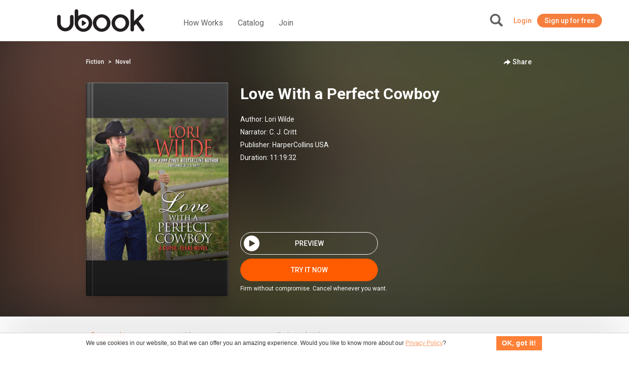

--- FILE ---
content_type: text/html; charset=UTF-8
request_url: https://jm.ubook.com/audiobook/114678/love-with-a-perfect-cowboy
body_size: 37000
content:
<!doctype html>
<html lang="pt-br">
<head prefix="og: http://ogp.me/ns# fb: http://ogp.me/ns/fb# website: http://ogp.me/ns/website#"><script>(function(w,i,g){w[g]=w[g]||[];if(typeof w[g].push=='function')w[g].push(i)})
(window,'GTM-P3RGCQ','google_tags_first_party');</script><script>(function(w,d,s,l){w[l]=w[l]||[];(function(){w[l].push(arguments);})('set', 'developer_id.dYzg1YT', true);
		w[l].push({'gtm.start':new Date().getTime(),event:'gtm.js'});var f=d.getElementsByTagName(s)[0],
		j=d.createElement(s);j.async=true;j.src='/5iwf/';
		f.parentNode.insertBefore(j,f);
		})(window,document,'script','dataLayer');</script>
	<meta http-equiv="Content-Type" content="text/html; charset=utf-8" />
<meta charset="UTF-8" />

<script type="text/javascript">
/*<![CDATA[*/
dataLayer = [{'site_name': 'ubook - unlimited audiobooks','site_id': 36,'page_language': 'en','page_type': 'product','page_name': 'AudioBook Audiobook Love With a Perfect Cowboy','page_url': 'https://www.ubook.com/audiobook/114678/love-with-a-perfect-cowboy' }];
/*]]>*/
</script>
<title>AudioBook Audiobook Love With a Perfect Cowboy</title>
<base href="https://jm.ubook.com" />

<meta name="robots" content="index,follow" />
<meta name="googlebot" content="index,follow" />

<meta name="title" content="AudioBook Audiobook Love With a Perfect Cowboy"/>
<meta name="description" content="New York Times bestselling author Lori Wilde returns to Cupid, Texas, and asks the question: Do you ever forget your first love?Melody Spencer had long-ago wiped the dust of Cupid, Texas, off her..."/>
<meta name="keywords" content="Audiobook Love With a Perfect Cowboy, Ubook, livros, livro, book, audiobook, audiolivro"/>

<meta property="og:title" content="AudioBook Audiobook Love With a Perfect Cowboy"/>
<meta property="og:image" content="https://media3.ubook.com/catalog/book-cover-image/114678/400x600/67F09262-6F91-B52E-1A99-C4766675ACEF.jpg"/>
<meta property="og:type" content="book"/>
<meta property="og:description" content="New York Times bestselling author Lori Wilde returns to Cupid, Texas, and asks the question: Do you ever forget your first love?Melody Spencer had long-ago wiped the dust of Cupid, Texas, off her..."/>

<link rel="canonical" href="https://www.ubook.com/audiobook/114678/love-with-a-perfect-cowboy"/>

<link rel="icon" href="/themes/ubook/img/fav/favicon.ico" />

<link rel="icon" href="/themes/ubook/img/fav/favicon-16.png" sizes="16x16">
<link rel="icon" href="/themes/ubook/img/fav/favicon-32.png" sizes="32x32">
<link rel="icon" href="/themes/ubook/img/fav/favicon-48.png" sizes="48x48">
<link rel="icon" href="/themes/ubook/img/fav/favicon-64.png" sizes="64x64">
<link rel="icon" href="/themes/ubook/img/fav/favicon-128.png" sizes="128x128">

<link rel="apple-touch-icon" sizes="152x152" href="/themes/ubook/img/fav/apple-touch-icon-152x152.png" />
<link rel="apple-touch-icon" sizes="144x144" href="/themes/ubook/img/fav/apple-touch-icon-144x144.png" />
<link rel="apple-touch-icon" sizes="120x120" href="/themes/ubook/img/fav/apple-touch-icon-120x120.png" />
<link rel="apple-touch-icon" sizes="114x114" href="/themes/ubook/img/fav/apple-touch-icon-114x114.png" />
<link rel="apple-touch-icon" sizes="76x76" href="/themes/ubook/img/fav/apple-touch-icon-76x76.png" />
<link rel="apple-touch-icon" sizes="72x72" href="/themes/ubook/img/fav/apple-touch-icon-72x72.png" />
<link rel="apple-touch-icon" sizes="57x57" href="/themes/ubook/img/fav/apple-touch-icon-57x57.png" />
<link href='//fonts.googleapis.com/css?family=Roboto:400,500,700">' rel='stylesheet' type='text/css'>

<meta http-equiv="X-UA-Compatible" content="IE=edge" /><script type="text/javascript">(window.NREUM||(NREUM={})).init={ajax:{deny_list:["bam.nr-data.net"]},feature_flags:["soft_nav"]};(window.NREUM||(NREUM={})).loader_config={licenseKey:"NRJS-b9f2f042f25b14627e0",applicationID:"864429005",browserID:"866191298"};;/*! For license information please see nr-loader-rum-1.308.0.min.js.LICENSE.txt */
(()=>{var e,t,r={163:(e,t,r)=>{"use strict";r.d(t,{j:()=>E});var n=r(384),i=r(1741);var a=r(2555);r(860).K7.genericEvents;const s="experimental.resources",o="register",c=e=>{if(!e||"string"!=typeof e)return!1;try{document.createDocumentFragment().querySelector(e)}catch{return!1}return!0};var d=r(2614),u=r(944),l=r(8122);const f="[data-nr-mask]",g=e=>(0,l.a)(e,(()=>{const e={feature_flags:[],experimental:{allow_registered_children:!1,resources:!1},mask_selector:"*",block_selector:"[data-nr-block]",mask_input_options:{color:!1,date:!1,"datetime-local":!1,email:!1,month:!1,number:!1,range:!1,search:!1,tel:!1,text:!1,time:!1,url:!1,week:!1,textarea:!1,select:!1,password:!0}};return{ajax:{deny_list:void 0,block_internal:!0,enabled:!0,autoStart:!0},api:{get allow_registered_children(){return e.feature_flags.includes(o)||e.experimental.allow_registered_children},set allow_registered_children(t){e.experimental.allow_registered_children=t},duplicate_registered_data:!1},browser_consent_mode:{enabled:!1},distributed_tracing:{enabled:void 0,exclude_newrelic_header:void 0,cors_use_newrelic_header:void 0,cors_use_tracecontext_headers:void 0,allowed_origins:void 0},get feature_flags(){return e.feature_flags},set feature_flags(t){e.feature_flags=t},generic_events:{enabled:!0,autoStart:!0},harvest:{interval:30},jserrors:{enabled:!0,autoStart:!0},logging:{enabled:!0,autoStart:!0},metrics:{enabled:!0,autoStart:!0},obfuscate:void 0,page_action:{enabled:!0},page_view_event:{enabled:!0,autoStart:!0},page_view_timing:{enabled:!0,autoStart:!0},performance:{capture_marks:!1,capture_measures:!1,capture_detail:!0,resources:{get enabled(){return e.feature_flags.includes(s)||e.experimental.resources},set enabled(t){e.experimental.resources=t},asset_types:[],first_party_domains:[],ignore_newrelic:!0}},privacy:{cookies_enabled:!0},proxy:{assets:void 0,beacon:void 0},session:{expiresMs:d.wk,inactiveMs:d.BB},session_replay:{autoStart:!0,enabled:!1,preload:!1,sampling_rate:10,error_sampling_rate:100,collect_fonts:!1,inline_images:!1,fix_stylesheets:!0,mask_all_inputs:!0,get mask_text_selector(){return e.mask_selector},set mask_text_selector(t){c(t)?e.mask_selector="".concat(t,",").concat(f):""===t||null===t?e.mask_selector=f:(0,u.R)(5,t)},get block_class(){return"nr-block"},get ignore_class(){return"nr-ignore"},get mask_text_class(){return"nr-mask"},get block_selector(){return e.block_selector},set block_selector(t){c(t)?e.block_selector+=",".concat(t):""!==t&&(0,u.R)(6,t)},get mask_input_options(){return e.mask_input_options},set mask_input_options(t){t&&"object"==typeof t?e.mask_input_options={...t,password:!0}:(0,u.R)(7,t)}},session_trace:{enabled:!0,autoStart:!0},soft_navigations:{enabled:!0,autoStart:!0},spa:{enabled:!0,autoStart:!0},ssl:void 0,user_actions:{enabled:!0,elementAttributes:["id","className","tagName","type"]}}})());var p=r(6154),m=r(9324);let h=0;const v={buildEnv:m.F3,distMethod:m.Xs,version:m.xv,originTime:p.WN},b={consented:!1},y={appMetadata:{},get consented(){return this.session?.state?.consent||b.consented},set consented(e){b.consented=e},customTransaction:void 0,denyList:void 0,disabled:!1,harvester:void 0,isolatedBacklog:!1,isRecording:!1,loaderType:void 0,maxBytes:3e4,obfuscator:void 0,onerror:void 0,ptid:void 0,releaseIds:{},session:void 0,timeKeeper:void 0,registeredEntities:[],jsAttributesMetadata:{bytes:0},get harvestCount(){return++h}},_=e=>{const t=(0,l.a)(e,y),r=Object.keys(v).reduce((e,t)=>(e[t]={value:v[t],writable:!1,configurable:!0,enumerable:!0},e),{});return Object.defineProperties(t,r)};var w=r(5701);const x=e=>{const t=e.startsWith("http");e+="/",r.p=t?e:"https://"+e};var R=r(7836),k=r(3241);const A={accountID:void 0,trustKey:void 0,agentID:void 0,licenseKey:void 0,applicationID:void 0,xpid:void 0},S=e=>(0,l.a)(e,A),T=new Set;function E(e,t={},r,s){let{init:o,info:c,loader_config:d,runtime:u={},exposed:l=!0}=t;if(!c){const e=(0,n.pV)();o=e.init,c=e.info,d=e.loader_config}e.init=g(o||{}),e.loader_config=S(d||{}),c.jsAttributes??={},p.bv&&(c.jsAttributes.isWorker=!0),e.info=(0,a.D)(c);const f=e.init,m=[c.beacon,c.errorBeacon];T.has(e.agentIdentifier)||(f.proxy.assets&&(x(f.proxy.assets),m.push(f.proxy.assets)),f.proxy.beacon&&m.push(f.proxy.beacon),e.beacons=[...m],function(e){const t=(0,n.pV)();Object.getOwnPropertyNames(i.W.prototype).forEach(r=>{const n=i.W.prototype[r];if("function"!=typeof n||"constructor"===n)return;let a=t[r];e[r]&&!1!==e.exposed&&"micro-agent"!==e.runtime?.loaderType&&(t[r]=(...t)=>{const n=e[r](...t);return a?a(...t):n})})}(e),(0,n.US)("activatedFeatures",w.B)),u.denyList=[...f.ajax.deny_list||[],...f.ajax.block_internal?m:[]],u.ptid=e.agentIdentifier,u.loaderType=r,e.runtime=_(u),T.has(e.agentIdentifier)||(e.ee=R.ee.get(e.agentIdentifier),e.exposed=l,(0,k.W)({agentIdentifier:e.agentIdentifier,drained:!!w.B?.[e.agentIdentifier],type:"lifecycle",name:"initialize",feature:void 0,data:e.config})),T.add(e.agentIdentifier)}},384:(e,t,r)=>{"use strict";r.d(t,{NT:()=>s,US:()=>u,Zm:()=>o,bQ:()=>d,dV:()=>c,pV:()=>l});var n=r(6154),i=r(1863),a=r(1910);const s={beacon:"bam.nr-data.net",errorBeacon:"bam.nr-data.net"};function o(){return n.gm.NREUM||(n.gm.NREUM={}),void 0===n.gm.newrelic&&(n.gm.newrelic=n.gm.NREUM),n.gm.NREUM}function c(){let e=o();return e.o||(e.o={ST:n.gm.setTimeout,SI:n.gm.setImmediate||n.gm.setInterval,CT:n.gm.clearTimeout,XHR:n.gm.XMLHttpRequest,REQ:n.gm.Request,EV:n.gm.Event,PR:n.gm.Promise,MO:n.gm.MutationObserver,FETCH:n.gm.fetch,WS:n.gm.WebSocket},(0,a.i)(...Object.values(e.o))),e}function d(e,t){let r=o();r.initializedAgents??={},t.initializedAt={ms:(0,i.t)(),date:new Date},r.initializedAgents[e]=t}function u(e,t){o()[e]=t}function l(){return function(){let e=o();const t=e.info||{};e.info={beacon:s.beacon,errorBeacon:s.errorBeacon,...t}}(),function(){let e=o();const t=e.init||{};e.init={...t}}(),c(),function(){let e=o();const t=e.loader_config||{};e.loader_config={...t}}(),o()}},782:(e,t,r)=>{"use strict";r.d(t,{T:()=>n});const n=r(860).K7.pageViewTiming},860:(e,t,r)=>{"use strict";r.d(t,{$J:()=>u,K7:()=>c,P3:()=>d,XX:()=>i,Yy:()=>o,df:()=>a,qY:()=>n,v4:()=>s});const n="events",i="jserrors",a="browser/blobs",s="rum",o="browser/logs",c={ajax:"ajax",genericEvents:"generic_events",jserrors:i,logging:"logging",metrics:"metrics",pageAction:"page_action",pageViewEvent:"page_view_event",pageViewTiming:"page_view_timing",sessionReplay:"session_replay",sessionTrace:"session_trace",softNav:"soft_navigations",spa:"spa"},d={[c.pageViewEvent]:1,[c.pageViewTiming]:2,[c.metrics]:3,[c.jserrors]:4,[c.spa]:5,[c.ajax]:6,[c.sessionTrace]:7,[c.softNav]:8,[c.sessionReplay]:9,[c.logging]:10,[c.genericEvents]:11},u={[c.pageViewEvent]:s,[c.pageViewTiming]:n,[c.ajax]:n,[c.spa]:n,[c.softNav]:n,[c.metrics]:i,[c.jserrors]:i,[c.sessionTrace]:a,[c.sessionReplay]:a,[c.logging]:o,[c.genericEvents]:"ins"}},944:(e,t,r)=>{"use strict";r.d(t,{R:()=>i});var n=r(3241);function i(e,t){"function"==typeof console.debug&&(console.debug("New Relic Warning: https://github.com/newrelic/newrelic-browser-agent/blob/main/docs/warning-codes.md#".concat(e),t),(0,n.W)({agentIdentifier:null,drained:null,type:"data",name:"warn",feature:"warn",data:{code:e,secondary:t}}))}},1687:(e,t,r)=>{"use strict";r.d(t,{Ak:()=>d,Ze:()=>f,x3:()=>u});var n=r(3241),i=r(7836),a=r(3606),s=r(860),o=r(2646);const c={};function d(e,t){const r={staged:!1,priority:s.P3[t]||0};l(e),c[e].get(t)||c[e].set(t,r)}function u(e,t){e&&c[e]&&(c[e].get(t)&&c[e].delete(t),p(e,t,!1),c[e].size&&g(e))}function l(e){if(!e)throw new Error("agentIdentifier required");c[e]||(c[e]=new Map)}function f(e="",t="feature",r=!1){if(l(e),!e||!c[e].get(t)||r)return p(e,t);c[e].get(t).staged=!0,g(e)}function g(e){const t=Array.from(c[e]);t.every(([e,t])=>t.staged)&&(t.sort((e,t)=>e[1].priority-t[1].priority),t.forEach(([t])=>{c[e].delete(t),p(e,t)}))}function p(e,t,r=!0){const s=e?i.ee.get(e):i.ee,c=a.i.handlers;if(!s.aborted&&s.backlog&&c){if((0,n.W)({agentIdentifier:e,type:"lifecycle",name:"drain",feature:t}),r){const e=s.backlog[t],r=c[t];if(r){for(let t=0;e&&t<e.length;++t)m(e[t],r);Object.entries(r).forEach(([e,t])=>{Object.values(t||{}).forEach(t=>{t[0]?.on&&t[0]?.context()instanceof o.y&&t[0].on(e,t[1])})})}}s.isolatedBacklog||delete c[t],s.backlog[t]=null,s.emit("drain-"+t,[])}}function m(e,t){var r=e[1];Object.values(t[r]||{}).forEach(t=>{var r=e[0];if(t[0]===r){var n=t[1],i=e[3],a=e[2];n.apply(i,a)}})}},1738:(e,t,r)=>{"use strict";r.d(t,{U:()=>g,Y:()=>f});var n=r(3241),i=r(9908),a=r(1863),s=r(944),o=r(5701),c=r(3969),d=r(8362),u=r(860),l=r(4261);function f(e,t,r,a){const f=a||r;!f||f[e]&&f[e]!==d.d.prototype[e]||(f[e]=function(){(0,i.p)(c.xV,["API/"+e+"/called"],void 0,u.K7.metrics,r.ee),(0,n.W)({agentIdentifier:r.agentIdentifier,drained:!!o.B?.[r.agentIdentifier],type:"data",name:"api",feature:l.Pl+e,data:{}});try{return t.apply(this,arguments)}catch(e){(0,s.R)(23,e)}})}function g(e,t,r,n,s){const o=e.info;null===r?delete o.jsAttributes[t]:o.jsAttributes[t]=r,(s||null===r)&&(0,i.p)(l.Pl+n,[(0,a.t)(),t,r],void 0,"session",e.ee)}},1741:(e,t,r)=>{"use strict";r.d(t,{W:()=>a});var n=r(944),i=r(4261);class a{#e(e,...t){if(this[e]!==a.prototype[e])return this[e](...t);(0,n.R)(35,e)}addPageAction(e,t){return this.#e(i.hG,e,t)}register(e){return this.#e(i.eY,e)}recordCustomEvent(e,t){return this.#e(i.fF,e,t)}setPageViewName(e,t){return this.#e(i.Fw,e,t)}setCustomAttribute(e,t,r){return this.#e(i.cD,e,t,r)}noticeError(e,t){return this.#e(i.o5,e,t)}setUserId(e,t=!1){return this.#e(i.Dl,e,t)}setApplicationVersion(e){return this.#e(i.nb,e)}setErrorHandler(e){return this.#e(i.bt,e)}addRelease(e,t){return this.#e(i.k6,e,t)}log(e,t){return this.#e(i.$9,e,t)}start(){return this.#e(i.d3)}finished(e){return this.#e(i.BL,e)}recordReplay(){return this.#e(i.CH)}pauseReplay(){return this.#e(i.Tb)}addToTrace(e){return this.#e(i.U2,e)}setCurrentRouteName(e){return this.#e(i.PA,e)}interaction(e){return this.#e(i.dT,e)}wrapLogger(e,t,r){return this.#e(i.Wb,e,t,r)}measure(e,t){return this.#e(i.V1,e,t)}consent(e){return this.#e(i.Pv,e)}}},1863:(e,t,r)=>{"use strict";function n(){return Math.floor(performance.now())}r.d(t,{t:()=>n})},1910:(e,t,r)=>{"use strict";r.d(t,{i:()=>a});var n=r(944);const i=new Map;function a(...e){return e.every(e=>{if(i.has(e))return i.get(e);const t="function"==typeof e?e.toString():"",r=t.includes("[native code]"),a=t.includes("nrWrapper");return r||a||(0,n.R)(64,e?.name||t),i.set(e,r),r})}},2555:(e,t,r)=>{"use strict";r.d(t,{D:()=>o,f:()=>s});var n=r(384),i=r(8122);const a={beacon:n.NT.beacon,errorBeacon:n.NT.errorBeacon,licenseKey:void 0,applicationID:void 0,sa:void 0,queueTime:void 0,applicationTime:void 0,ttGuid:void 0,user:void 0,account:void 0,product:void 0,extra:void 0,jsAttributes:{},userAttributes:void 0,atts:void 0,transactionName:void 0,tNamePlain:void 0};function s(e){try{return!!e.licenseKey&&!!e.errorBeacon&&!!e.applicationID}catch(e){return!1}}const o=e=>(0,i.a)(e,a)},2614:(e,t,r)=>{"use strict";r.d(t,{BB:()=>s,H3:()=>n,g:()=>d,iL:()=>c,tS:()=>o,uh:()=>i,wk:()=>a});const n="NRBA",i="SESSION",a=144e5,s=18e5,o={STARTED:"session-started",PAUSE:"session-pause",RESET:"session-reset",RESUME:"session-resume",UPDATE:"session-update"},c={SAME_TAB:"same-tab",CROSS_TAB:"cross-tab"},d={OFF:0,FULL:1,ERROR:2}},2646:(e,t,r)=>{"use strict";r.d(t,{y:()=>n});class n{constructor(e){this.contextId=e}}},2843:(e,t,r)=>{"use strict";r.d(t,{G:()=>a,u:()=>i});var n=r(3878);function i(e,t=!1,r,i){(0,n.DD)("visibilitychange",function(){if(t)return void("hidden"===document.visibilityState&&e());e(document.visibilityState)},r,i)}function a(e,t,r){(0,n.sp)("pagehide",e,t,r)}},3241:(e,t,r)=>{"use strict";r.d(t,{W:()=>a});var n=r(6154);const i="newrelic";function a(e={}){try{n.gm.dispatchEvent(new CustomEvent(i,{detail:e}))}catch(e){}}},3606:(e,t,r)=>{"use strict";r.d(t,{i:()=>a});var n=r(9908);a.on=s;var i=a.handlers={};function a(e,t,r,a){s(a||n.d,i,e,t,r)}function s(e,t,r,i,a){a||(a="feature"),e||(e=n.d);var s=t[a]=t[a]||{};(s[r]=s[r]||[]).push([e,i])}},3878:(e,t,r)=>{"use strict";function n(e,t){return{capture:e,passive:!1,signal:t}}function i(e,t,r=!1,i){window.addEventListener(e,t,n(r,i))}function a(e,t,r=!1,i){document.addEventListener(e,t,n(r,i))}r.d(t,{DD:()=>a,jT:()=>n,sp:()=>i})},3969:(e,t,r)=>{"use strict";r.d(t,{TZ:()=>n,XG:()=>o,rs:()=>i,xV:()=>s,z_:()=>a});const n=r(860).K7.metrics,i="sm",a="cm",s="storeSupportabilityMetrics",o="storeEventMetrics"},4234:(e,t,r)=>{"use strict";r.d(t,{W:()=>a});var n=r(7836),i=r(1687);class a{constructor(e,t){this.agentIdentifier=e,this.ee=n.ee.get(e),this.featureName=t,this.blocked=!1}deregisterDrain(){(0,i.x3)(this.agentIdentifier,this.featureName)}}},4261:(e,t,r)=>{"use strict";r.d(t,{$9:()=>d,BL:()=>o,CH:()=>g,Dl:()=>_,Fw:()=>y,PA:()=>h,Pl:()=>n,Pv:()=>k,Tb:()=>l,U2:()=>a,V1:()=>R,Wb:()=>x,bt:()=>b,cD:()=>v,d3:()=>w,dT:()=>c,eY:()=>p,fF:()=>f,hG:()=>i,k6:()=>s,nb:()=>m,o5:()=>u});const n="api-",i="addPageAction",a="addToTrace",s="addRelease",o="finished",c="interaction",d="log",u="noticeError",l="pauseReplay",f="recordCustomEvent",g="recordReplay",p="register",m="setApplicationVersion",h="setCurrentRouteName",v="setCustomAttribute",b="setErrorHandler",y="setPageViewName",_="setUserId",w="start",x="wrapLogger",R="measure",k="consent"},5289:(e,t,r)=>{"use strict";r.d(t,{GG:()=>s,Qr:()=>c,sB:()=>o});var n=r(3878),i=r(6389);function a(){return"undefined"==typeof document||"complete"===document.readyState}function s(e,t){if(a())return e();const r=(0,i.J)(e),s=setInterval(()=>{a()&&(clearInterval(s),r())},500);(0,n.sp)("load",r,t)}function o(e){if(a())return e();(0,n.DD)("DOMContentLoaded",e)}function c(e){if(a())return e();(0,n.sp)("popstate",e)}},5607:(e,t,r)=>{"use strict";r.d(t,{W:()=>n});const n=(0,r(9566).bz)()},5701:(e,t,r)=>{"use strict";r.d(t,{B:()=>a,t:()=>s});var n=r(3241);const i=new Set,a={};function s(e,t){const r=t.agentIdentifier;a[r]??={},e&&"object"==typeof e&&(i.has(r)||(t.ee.emit("rumresp",[e]),a[r]=e,i.add(r),(0,n.W)({agentIdentifier:r,loaded:!0,drained:!0,type:"lifecycle",name:"load",feature:void 0,data:e})))}},6154:(e,t,r)=>{"use strict";r.d(t,{OF:()=>c,RI:()=>i,WN:()=>u,bv:()=>a,eN:()=>l,gm:()=>s,mw:()=>o,sb:()=>d});var n=r(1863);const i="undefined"!=typeof window&&!!window.document,a="undefined"!=typeof WorkerGlobalScope&&("undefined"!=typeof self&&self instanceof WorkerGlobalScope&&self.navigator instanceof WorkerNavigator||"undefined"!=typeof globalThis&&globalThis instanceof WorkerGlobalScope&&globalThis.navigator instanceof WorkerNavigator),s=i?window:"undefined"!=typeof WorkerGlobalScope&&("undefined"!=typeof self&&self instanceof WorkerGlobalScope&&self||"undefined"!=typeof globalThis&&globalThis instanceof WorkerGlobalScope&&globalThis),o=Boolean("hidden"===s?.document?.visibilityState),c=/iPad|iPhone|iPod/.test(s.navigator?.userAgent),d=c&&"undefined"==typeof SharedWorker,u=((()=>{const e=s.navigator?.userAgent?.match(/Firefox[/\s](\d+\.\d+)/);Array.isArray(e)&&e.length>=2&&e[1]})(),Date.now()-(0,n.t)()),l=()=>"undefined"!=typeof PerformanceNavigationTiming&&s?.performance?.getEntriesByType("navigation")?.[0]?.responseStart},6389:(e,t,r)=>{"use strict";function n(e,t=500,r={}){const n=r?.leading||!1;let i;return(...r)=>{n&&void 0===i&&(e.apply(this,r),i=setTimeout(()=>{i=clearTimeout(i)},t)),n||(clearTimeout(i),i=setTimeout(()=>{e.apply(this,r)},t))}}function i(e){let t=!1;return(...r)=>{t||(t=!0,e.apply(this,r))}}r.d(t,{J:()=>i,s:()=>n})},6630:(e,t,r)=>{"use strict";r.d(t,{T:()=>n});const n=r(860).K7.pageViewEvent},7699:(e,t,r)=>{"use strict";r.d(t,{It:()=>a,KC:()=>o,No:()=>i,qh:()=>s});var n=r(860);const i=16e3,a=1e6,s="SESSION_ERROR",o={[n.K7.logging]:!0,[n.K7.genericEvents]:!1,[n.K7.jserrors]:!1,[n.K7.ajax]:!1}},7836:(e,t,r)=>{"use strict";r.d(t,{P:()=>o,ee:()=>c});var n=r(384),i=r(8990),a=r(2646),s=r(5607);const o="nr@context:".concat(s.W),c=function e(t,r){var n={},s={},u={},l=!1;try{l=16===r.length&&d.initializedAgents?.[r]?.runtime.isolatedBacklog}catch(e){}var f={on:p,addEventListener:p,removeEventListener:function(e,t){var r=n[e];if(!r)return;for(var i=0;i<r.length;i++)r[i]===t&&r.splice(i,1)},emit:function(e,r,n,i,a){!1!==a&&(a=!0);if(c.aborted&&!i)return;t&&a&&t.emit(e,r,n);var o=g(n);m(e).forEach(e=>{e.apply(o,r)});var d=v()[s[e]];d&&d.push([f,e,r,o]);return o},get:h,listeners:m,context:g,buffer:function(e,t){const r=v();if(t=t||"feature",f.aborted)return;Object.entries(e||{}).forEach(([e,n])=>{s[n]=t,t in r||(r[t]=[])})},abort:function(){f._aborted=!0,Object.keys(f.backlog).forEach(e=>{delete f.backlog[e]})},isBuffering:function(e){return!!v()[s[e]]},debugId:r,backlog:l?{}:t&&"object"==typeof t.backlog?t.backlog:{},isolatedBacklog:l};return Object.defineProperty(f,"aborted",{get:()=>{let e=f._aborted||!1;return e||(t&&(e=t.aborted),e)}}),f;function g(e){return e&&e instanceof a.y?e:e?(0,i.I)(e,o,()=>new a.y(o)):new a.y(o)}function p(e,t){n[e]=m(e).concat(t)}function m(e){return n[e]||[]}function h(t){return u[t]=u[t]||e(f,t)}function v(){return f.backlog}}(void 0,"globalEE"),d=(0,n.Zm)();d.ee||(d.ee=c)},8122:(e,t,r)=>{"use strict";r.d(t,{a:()=>i});var n=r(944);function i(e,t){try{if(!e||"object"!=typeof e)return(0,n.R)(3);if(!t||"object"!=typeof t)return(0,n.R)(4);const r=Object.create(Object.getPrototypeOf(t),Object.getOwnPropertyDescriptors(t)),a=0===Object.keys(r).length?e:r;for(let s in a)if(void 0!==e[s])try{if(null===e[s]){r[s]=null;continue}Array.isArray(e[s])&&Array.isArray(t[s])?r[s]=Array.from(new Set([...e[s],...t[s]])):"object"==typeof e[s]&&"object"==typeof t[s]?r[s]=i(e[s],t[s]):r[s]=e[s]}catch(e){r[s]||(0,n.R)(1,e)}return r}catch(e){(0,n.R)(2,e)}}},8362:(e,t,r)=>{"use strict";r.d(t,{d:()=>a});var n=r(9566),i=r(1741);class a extends i.W{agentIdentifier=(0,n.LA)(16)}},8374:(e,t,r)=>{r.nc=(()=>{try{return document?.currentScript?.nonce}catch(e){}return""})()},8990:(e,t,r)=>{"use strict";r.d(t,{I:()=>i});var n=Object.prototype.hasOwnProperty;function i(e,t,r){if(n.call(e,t))return e[t];var i=r();if(Object.defineProperty&&Object.keys)try{return Object.defineProperty(e,t,{value:i,writable:!0,enumerable:!1}),i}catch(e){}return e[t]=i,i}},9324:(e,t,r)=>{"use strict";r.d(t,{F3:()=>i,Xs:()=>a,xv:()=>n});const n="1.308.0",i="PROD",a="CDN"},9566:(e,t,r)=>{"use strict";r.d(t,{LA:()=>o,bz:()=>s});var n=r(6154);const i="xxxxxxxx-xxxx-4xxx-yxxx-xxxxxxxxxxxx";function a(e,t){return e?15&e[t]:16*Math.random()|0}function s(){const e=n.gm?.crypto||n.gm?.msCrypto;let t,r=0;return e&&e.getRandomValues&&(t=e.getRandomValues(new Uint8Array(30))),i.split("").map(e=>"x"===e?a(t,r++).toString(16):"y"===e?(3&a()|8).toString(16):e).join("")}function o(e){const t=n.gm?.crypto||n.gm?.msCrypto;let r,i=0;t&&t.getRandomValues&&(r=t.getRandomValues(new Uint8Array(e)));const s=[];for(var o=0;o<e;o++)s.push(a(r,i++).toString(16));return s.join("")}},9908:(e,t,r)=>{"use strict";r.d(t,{d:()=>n,p:()=>i});var n=r(7836).ee.get("handle");function i(e,t,r,i,a){a?(a.buffer([e],i),a.emit(e,t,r)):(n.buffer([e],i),n.emit(e,t,r))}}},n={};function i(e){var t=n[e];if(void 0!==t)return t.exports;var a=n[e]={exports:{}};return r[e](a,a.exports,i),a.exports}i.m=r,i.d=(e,t)=>{for(var r in t)i.o(t,r)&&!i.o(e,r)&&Object.defineProperty(e,r,{enumerable:!0,get:t[r]})},i.f={},i.e=e=>Promise.all(Object.keys(i.f).reduce((t,r)=>(i.f[r](e,t),t),[])),i.u=e=>"nr-rum-1.308.0.min.js",i.o=(e,t)=>Object.prototype.hasOwnProperty.call(e,t),e={},t="NRBA-1.308.0.PROD:",i.l=(r,n,a,s)=>{if(e[r])e[r].push(n);else{var o,c;if(void 0!==a)for(var d=document.getElementsByTagName("script"),u=0;u<d.length;u++){var l=d[u];if(l.getAttribute("src")==r||l.getAttribute("data-webpack")==t+a){o=l;break}}if(!o){c=!0;var f={296:"sha512-+MIMDsOcckGXa1EdWHqFNv7P+JUkd5kQwCBr3KE6uCvnsBNUrdSt4a/3/L4j4TxtnaMNjHpza2/erNQbpacJQA=="};(o=document.createElement("script")).charset="utf-8",i.nc&&o.setAttribute("nonce",i.nc),o.setAttribute("data-webpack",t+a),o.src=r,0!==o.src.indexOf(window.location.origin+"/")&&(o.crossOrigin="anonymous"),f[s]&&(o.integrity=f[s])}e[r]=[n];var g=(t,n)=>{o.onerror=o.onload=null,clearTimeout(p);var i=e[r];if(delete e[r],o.parentNode&&o.parentNode.removeChild(o),i&&i.forEach(e=>e(n)),t)return t(n)},p=setTimeout(g.bind(null,void 0,{type:"timeout",target:o}),12e4);o.onerror=g.bind(null,o.onerror),o.onload=g.bind(null,o.onload),c&&document.head.appendChild(o)}},i.r=e=>{"undefined"!=typeof Symbol&&Symbol.toStringTag&&Object.defineProperty(e,Symbol.toStringTag,{value:"Module"}),Object.defineProperty(e,"__esModule",{value:!0})},i.p="https://js-agent.newrelic.com/",(()=>{var e={374:0,840:0};i.f.j=(t,r)=>{var n=i.o(e,t)?e[t]:void 0;if(0!==n)if(n)r.push(n[2]);else{var a=new Promise((r,i)=>n=e[t]=[r,i]);r.push(n[2]=a);var s=i.p+i.u(t),o=new Error;i.l(s,r=>{if(i.o(e,t)&&(0!==(n=e[t])&&(e[t]=void 0),n)){var a=r&&("load"===r.type?"missing":r.type),s=r&&r.target&&r.target.src;o.message="Loading chunk "+t+" failed: ("+a+": "+s+")",o.name="ChunkLoadError",o.type=a,o.request=s,n[1](o)}},"chunk-"+t,t)}};var t=(t,r)=>{var n,a,[s,o,c]=r,d=0;if(s.some(t=>0!==e[t])){for(n in o)i.o(o,n)&&(i.m[n]=o[n]);if(c)c(i)}for(t&&t(r);d<s.length;d++)a=s[d],i.o(e,a)&&e[a]&&e[a][0](),e[a]=0},r=self["webpackChunk:NRBA-1.308.0.PROD"]=self["webpackChunk:NRBA-1.308.0.PROD"]||[];r.forEach(t.bind(null,0)),r.push=t.bind(null,r.push.bind(r))})(),(()=>{"use strict";i(8374);var e=i(8362),t=i(860);const r=Object.values(t.K7);var n=i(163);var a=i(9908),s=i(1863),o=i(4261),c=i(1738);var d=i(1687),u=i(4234),l=i(5289),f=i(6154),g=i(944),p=i(384);const m=e=>f.RI&&!0===e?.privacy.cookies_enabled;function h(e){return!!(0,p.dV)().o.MO&&m(e)&&!0===e?.session_trace.enabled}var v=i(6389),b=i(7699);class y extends u.W{constructor(e,t){super(e.agentIdentifier,t),this.agentRef=e,this.abortHandler=void 0,this.featAggregate=void 0,this.loadedSuccessfully=void 0,this.onAggregateImported=new Promise(e=>{this.loadedSuccessfully=e}),this.deferred=Promise.resolve(),!1===e.init[this.featureName].autoStart?this.deferred=new Promise((t,r)=>{this.ee.on("manual-start-all",(0,v.J)(()=>{(0,d.Ak)(e.agentIdentifier,this.featureName),t()}))}):(0,d.Ak)(e.agentIdentifier,t)}importAggregator(e,t,r={}){if(this.featAggregate)return;const n=async()=>{let n;await this.deferred;try{if(m(e.init)){const{setupAgentSession:t}=await i.e(296).then(i.bind(i,3305));n=t(e)}}catch(e){(0,g.R)(20,e),this.ee.emit("internal-error",[e]),(0,a.p)(b.qh,[e],void 0,this.featureName,this.ee)}try{if(!this.#t(this.featureName,n,e.init))return(0,d.Ze)(this.agentIdentifier,this.featureName),void this.loadedSuccessfully(!1);const{Aggregate:i}=await t();this.featAggregate=new i(e,r),e.runtime.harvester.initializedAggregates.push(this.featAggregate),this.loadedSuccessfully(!0)}catch(e){(0,g.R)(34,e),this.abortHandler?.(),(0,d.Ze)(this.agentIdentifier,this.featureName,!0),this.loadedSuccessfully(!1),this.ee&&this.ee.abort()}};f.RI?(0,l.GG)(()=>n(),!0):n()}#t(e,r,n){if(this.blocked)return!1;switch(e){case t.K7.sessionReplay:return h(n)&&!!r;case t.K7.sessionTrace:return!!r;default:return!0}}}var _=i(6630),w=i(2614),x=i(3241);class R extends y{static featureName=_.T;constructor(e){var t;super(e,_.T),this.setupInspectionEvents(e.agentIdentifier),t=e,(0,c.Y)(o.Fw,function(e,r){"string"==typeof e&&("/"!==e.charAt(0)&&(e="/"+e),t.runtime.customTransaction=(r||"http://custom.transaction")+e,(0,a.p)(o.Pl+o.Fw,[(0,s.t)()],void 0,void 0,t.ee))},t),this.importAggregator(e,()=>i.e(296).then(i.bind(i,3943)))}setupInspectionEvents(e){const t=(t,r)=>{t&&(0,x.W)({agentIdentifier:e,timeStamp:t.timeStamp,loaded:"complete"===t.target.readyState,type:"window",name:r,data:t.target.location+""})};(0,l.sB)(e=>{t(e,"DOMContentLoaded")}),(0,l.GG)(e=>{t(e,"load")}),(0,l.Qr)(e=>{t(e,"navigate")}),this.ee.on(w.tS.UPDATE,(t,r)=>{(0,x.W)({agentIdentifier:e,type:"lifecycle",name:"session",data:r})})}}class k extends e.d{constructor(e){var t;(super(),f.gm)?(this.features={},(0,p.bQ)(this.agentIdentifier,this),this.desiredFeatures=new Set(e.features||[]),this.desiredFeatures.add(R),(0,n.j)(this,e,e.loaderType||"agent"),t=this,(0,c.Y)(o.cD,function(e,r,n=!1){if("string"==typeof e){if(["string","number","boolean"].includes(typeof r)||null===r)return(0,c.U)(t,e,r,o.cD,n);(0,g.R)(40,typeof r)}else(0,g.R)(39,typeof e)},t),function(e){(0,c.Y)(o.Dl,function(t,r=!1){if("string"!=typeof t&&null!==t)return void(0,g.R)(41,typeof t);const n=e.info.jsAttributes["enduser.id"];r&&null!=n&&n!==t?(0,a.p)(o.Pl+"setUserIdAndResetSession",[t],void 0,"session",e.ee):(0,c.U)(e,"enduser.id",t,o.Dl,!0)},e)}(this),function(e){(0,c.Y)(o.nb,function(t){if("string"==typeof t||null===t)return(0,c.U)(e,"application.version",t,o.nb,!1);(0,g.R)(42,typeof t)},e)}(this),function(e){(0,c.Y)(o.d3,function(){e.ee.emit("manual-start-all")},e)}(this),function(e){(0,c.Y)(o.Pv,function(t=!0){if("boolean"==typeof t){if((0,a.p)(o.Pl+o.Pv,[t],void 0,"session",e.ee),e.runtime.consented=t,t){const t=e.features.page_view_event;t.onAggregateImported.then(e=>{const r=t.featAggregate;e&&!r.sentRum&&r.sendRum()})}}else(0,g.R)(65,typeof t)},e)}(this),this.run()):(0,g.R)(21)}get config(){return{info:this.info,init:this.init,loader_config:this.loader_config,runtime:this.runtime}}get api(){return this}run(){try{const e=function(e){const t={};return r.forEach(r=>{t[r]=!!e[r]?.enabled}),t}(this.init),n=[...this.desiredFeatures];n.sort((e,r)=>t.P3[e.featureName]-t.P3[r.featureName]),n.forEach(r=>{if(!e[r.featureName]&&r.featureName!==t.K7.pageViewEvent)return;if(r.featureName===t.K7.spa)return void(0,g.R)(67);const n=function(e){switch(e){case t.K7.ajax:return[t.K7.jserrors];case t.K7.sessionTrace:return[t.K7.ajax,t.K7.pageViewEvent];case t.K7.sessionReplay:return[t.K7.sessionTrace];case t.K7.pageViewTiming:return[t.K7.pageViewEvent];default:return[]}}(r.featureName).filter(e=>!(e in this.features));n.length>0&&(0,g.R)(36,{targetFeature:r.featureName,missingDependencies:n}),this.features[r.featureName]=new r(this)})}catch(e){(0,g.R)(22,e);for(const e in this.features)this.features[e].abortHandler?.();const t=(0,p.Zm)();delete t.initializedAgents[this.agentIdentifier]?.features,delete this.sharedAggregator;return t.ee.get(this.agentIdentifier).abort(),!1}}}var A=i(2843),S=i(782);class T extends y{static featureName=S.T;constructor(e){super(e,S.T),f.RI&&((0,A.u)(()=>(0,a.p)("docHidden",[(0,s.t)()],void 0,S.T,this.ee),!0),(0,A.G)(()=>(0,a.p)("winPagehide",[(0,s.t)()],void 0,S.T,this.ee)),this.importAggregator(e,()=>i.e(296).then(i.bind(i,2117))))}}var E=i(3969);class I extends y{static featureName=E.TZ;constructor(e){super(e,E.TZ),f.RI&&document.addEventListener("securitypolicyviolation",e=>{(0,a.p)(E.xV,["Generic/CSPViolation/Detected"],void 0,this.featureName,this.ee)}),this.importAggregator(e,()=>i.e(296).then(i.bind(i,9623)))}}new k({features:[R,T,I],loaderType:"lite"})})()})();</script>
<meta name="viewport" content="width=device-width, initial-scale=1.0, maximum-scale=1.0, user-scalable=no, minimum-scale=1">

<script type="text/javascript">
	var BASE_URL = '';
</script>

<meta name="facebook-domain-verification" content="4nsz0zr503al2fpdhn27k19u7tfyph" />
<meta name="google-signin-client_id" content="141620234297-nb9iu3d0lrmt5tt2fam4qiu58uihrab8.apps.googleusercontent.com">
	<script src="/themes/ubook/js/jquery-3.7.1.min.js" type="text/javascript" charset="utf-8"></script>
<script src="/themes/ubook/js/jquery.lazyload.min.js" type="text/javascript" charset="utf-8"></script>	<script src="/themes/ubook/js/bootstrap.js?v=1.5.4921" type="text/javascript" charset="utf-8"></script>
<link rel="stylesheet" href="/themes/ubook/css/bootstrap.css?v=1.5.4921" />	<link rel="stylesheet" href="/css/common.css?v=1.5.4921" />   
<link rel="stylesheet" href="/themes/ubook/css/style.css?v=1.5.4921" />	
    <link href="/themes/ubook/css/owl-carousel/owl.carousel.css" rel="stylesheet" />
    <link href="/themes/ubook/css/owl-carousel/owl.theme.css" rel="stylesheet" />
    <script src="/themes/ubook/js/owl.carousel.min.js" type="text/javascript" charset="utf-8"></script>



	<script src="/themes/default/js/jquery.msgBox.js" type="text/javascript"></script>
<link href="/themes/default/css/msgBoxLight.css" rel="stylesheet" type="text/css">	<script src="/js/lib/select2/select2.min.js"></script>
<link rel="stylesheet" href="/js/lib/select2/select2.min.css">	<script src="/js/lib/lazysizes/lazysizes.min.js"></script></head>
<body>
	<script type="text/javascript"> 
    (function(w,d,s,l,i,p,k,m){w[l]=w[l]||[];w[l].push({'gtm.start':
		new Date().getTime(),event:'gtm.js'});var f=d.getElementsByTagName(s)[0],
		j=d.createElement(s),dl=l!='dataLayer'?'&l='+l:'';j.async=true;j.src=
		'//www.googletagmanager.com/gtm.js?id='+i+'&gtm_auth='+k+'&gtm_preview='+p+'&gtm_cookies_win='+m+dl;f.parentNode.insertBefore(j,f);
		})(window,document,'script','dataLayer', 
		'GTM-P3RGCQ',
		'',
		'',
		'');	
</script>	<div id="wrap" class="main_content">
		

<script type="text/javascript">
var header_login = is_done_headerLogin = is_logged = is_subscriber = has_catalog_access = has_news = can_change_book = has_permanent_license = blockListenBook = false;
var customer_id = 0;
var customer_email = null;
var is_done_headerLoginHandlers = [];
var current_country = '';

// return datalayer value about the page
function getDataLayerData(key) {
	try {
		var pageDataLayer = dataLayer[0][key];
		if (typeof pageDataLayer == 'string') {
			return isEmpty(pageDataLayer) == false ? pageDataLayer : null;
		}
	}
	catch (e) {
	}
	return null;
}

// ttl in seconds
function setLocalStorage(key, value, ttl) {
	try {
		const now = new Date();
		const item = {
			value: value,
			expiry: now.getTime() + (ttl * 1000),
		}
		localStorage.setItem(key, JSON.stringify(item));
	}
	catch (e) {
	}
}

// object return
function getLocalStorage(key) {
	try {
		const itemStr = localStorage.getItem(key)
		if (!itemStr) {
			return null;
		}
		const item = JSON.parse(itemStr);
		const now = new Date();
		if (now.getTime() > item.expiry) {
			localStorage.removeItem(key);
			return null;
		}
		return itemStr;
	}
	catch (e) {
		return null;
		console.log(e);
	}
}

function setCookieExpiringInSeconds(cname, cvalue, exsecs) {
	var d = new Date();
	d.setTime(d.getTime() + (exsecs * 1000));
	var expires = "expires="+d.toUTCString();
	document.cookie = cname + "=" + cvalue + "; " + expires + "; path=/";
}

	
	
function processHeaderLoginHandlers()
{
	for (index = 0; index < is_done_headerLoginHandlers.length; ++index) {
		eval(is_done_headerLoginHandlers[index]);
	}
	
}

function processLibraries(data)
{
	data = eval(data);
	access_libraries = data.libraries;

	$(".stamp_area").each(function()
	{
					var free_content = $(this).attr("stamp-product-free-content");

			if (free_content == 'yes') {
				$(this).append("<span class='stamp-free-content'>Free</span>")
			}
		
		if (data.logged == true) {
			header_login = data;

							search = -1
				data_libraries = $(this).attr("stamp-product-libraries");

				if (data_libraries && (data.subscriber || data.showLockForFreemiumUser)) {
					product_libraries = JSON.parse(data_libraries);
		
					for (var i = product_libraries.length - 1; i >= 0 && search == -1; i--) {
						search = access_libraries.indexOf(parseInt(product_libraries[i].id));
					}

					if (search == -1 && !can_change_book && !has_permanent_license) {
						$(".stamp-free-content").hide();
						html = '<div class="lock-container"><img src="/themes/ubook/img/stamps/lock.svg" class="stamp stamp-lock" data-toggle="tooltip" title="Locked"/></div>';
						$(this).append(html);
					}
				}
					}
	});
}

function isEmpty(value)
{
	if (typeof value == 'undefined' || value == null || value == '' || value === false)
	{
		return true;
	}

	return false;
}

function isNullOrUndefined(value)
{
	if (typeof value == 'undefined' || value == null)
	{
		return true;
	}

	return false;
}

function registerHeaderLoginHandler(handler)
{
	is_done_headerLoginHandlers.push(handler);
}	

function scrollTo(id, duration, offset)
{
	if (isEmpty(duration))
	{
		duration = 0;
	}

	if (isEmpty(offset))
	{
		offset = 0;
	}

	$('html, body').animate({
		scrollTop: $(id).offset().top + offset
	}, duration);
}

function convertTimezone(offset){
	$.each( $(".convert-timezone") , function( index, value ) {
		//Make sure strDate is in UTC-0 timezone
		strDate = $(this).attr("data-datetime");
		if(strDate){
			//Converts date string to ISO date
			strDate = strDate.replace(" ", "T");
			
			/*
			Appending timezone to date ISO string before creating the date object
			But only if the string doesnt ends with ".000Z" works with IE11 and above
			*/
			if (!strDate.indexOf(".000Z", this.length - ".000Z".length) !== -1){
				strDate += ".000Z";
			}

			var dateConverted = new Date(strDate);
			//Calculates the difference between user timezone and date object timezone
			var diff = parseInt(offset) + dateConverted.getTimezoneOffset();
			//Compensates this difference
			dateConverted.setMinutes(dateConverted.getMinutes() + diff);



			day = dateConverted.getDate();
			month = dateConverted.getMonth()+1;
			year = dateConverted.getFullYear();
			hour = dateConverted.getHours();
			minute = dateConverted.getMinutes();

			if (day < 10 ){
				day = "0"+day;
			}
			if (hour < 10 ){
				hour = "0"+hour;
			}
			if (month < 10 ){
				month = "0" + month;
			}
			if (minute < 10 ){
				minute = "0" + minute;
			}

			date = day+"/"+month+"/"+year+" "+hour+":"+minute;
			$(this).html(date);
		}else{
			$(this).html(strDate);
		}
	});
}

function processHeaderLoginData(data)
{


				if (data.data_layer_userrelated_parms != undefined && data.data_layer_userrelated_parms != null)
				{
					if (isEmpty(data.data_layer_userrelated_parms['customer_gender']) == false) {
						switch (data.data_layer_userrelated_parms['customer_gender']) {
							case '1':
								data.data_layer_userrelated_parms['customer_gender'] = 'male';
								break;
							case '2':
								data.data_layer_userrelated_parms['customer_gender'] = 'female';
								break;
							default:
							data.data_layer_userrelated_parms['customer_gender'] = null;
						}
					}
					data.data_layer_userrelated_parms['has_active_subscription'] = data.data_layer_userrelated_parms['hasActiveSubscription'] == 'yes' ? 'true' : 'false';
					delete(data.data_layer_userrelated_parms['hasActiveSubscription']);

					if (data.data_layer_userrelated_parms['subscriptionPlans'] != null) {
						for (index in data.data_layer_userrelated_parms['subscriptionPlans']) {
							data.data_layer_userrelated_parms['subscriptionPlans'][index]['plan_gateway'] = data.data_layer_userrelated_parms['subscriptionPlans'][index]['gateway_name'];
							delete(data.data_layer_userrelated_parms['subscriptionPlans'][index]['gateway_name']);

							data.data_layer_userrelated_parms['subscriptionPlans'][index]['subscription_expire_date'] = data.data_layer_userrelated_parms['subscriptionPlans'][index]['subscriptionExpireDate'];
							delete(data.data_layer_userrelated_parms['subscriptionPlans'][index]['subscriptionExpireDate']);
						}
					}

					dataLayer.push(data.data_layer_userrelated_parms);

					dataLayer.push({
						'event': 'UserInfoLoaded'
					});
				}
			    if (data.data_layer_events)
				{
					data.data_layer_events.forEach(ProccessDataLayer);
				}
					
	$('.ajax-user-loading').hide();
	
	if(data.marketplaceCheck)
	{
		if(data.marketplaceCheckData.action === 'redirect')
		{
			window.location.href = data.marketplaceCheckData.target;
			return;
		}
	}
	
	if(data.showCancelButtonOnFooter)
	{
		$('.footer_cancel_button').show();
	}
	
	if(data.country)
	{
		current_country = data.country;
	}
	
	if(data.showCustomFooter)
	{
		$('#footer_theme_custom').addClass('visible');
		$('#footer_theme').removeClass('visible');

		var customFooterHeight = $('#footer_theme_custom').height()
		$('.main_content').css({'padding-bottom': customFooterHeight + 15})
	}
	
	if (data.logged == true) {
		ga('set', 'userId', data.customer_id);

		is_logged = true;
		customer_id = parseInt(data.customer_id);
		customer_email = data.email;

		$('.ajax-user-logged').show();
		$('.ajax-user-unlogged').hide();
		$('.ajax-user-username').html(data.username);

		access_libraries = data.libraries;
		digital_license_libraries = data.digital_license_libraries;

		data_libraries = $('div.json_libraries').attr("data-libraries");

		if (data_libraries) {
			search = -1;
			digital_license_search = -1;
			product_libraries = JSON.parse(data_libraries);
			
			for (var i = product_libraries.length - 1; i >= 0 && search == -1; i--) {
				search = access_libraries.indexOf(parseInt(product_libraries[i].id));
			}

			if (search != -1) {
				has_catalog_access = true;
				is_subscriber = true;
			}

			for (var i = product_libraries.length - 1; i >= 0 && digital_license_search == -1; i--) {
				digital_license_search = digital_license_libraries.indexOf(parseInt(product_libraries[i].id));
			}

			if (digital_license_search != -1) {
				can_change_book = true;
			}
		}
		
		customer_licenses = data.licenses;
		data_catalog_id = $('div.json_libraries').attr("data-catalog-id");
		if (data_catalog_id && customer_licenses && customer_licenses.indexOf(parseInt(data_catalog_id)) >= 0) {
			has_catalog_access = true;
			is_subscriber = true;
			has_permanent_license = true;
		}

		processLibraries(data);

		if (can_change_book && !has_permanent_license) {
			$('.ajax-user-can-change-book').show();
		}

			
	
		if ((has_catalog_access && !blockListenBook)|| has_permanent_license) {
			$('.ajax-user-catalog-access').show();

			if ($('div.ranking').length > 0) {
				startRanking(data_catalog_id);
			}
		} else {
			if (!can_change_book) {
				$('.ajax-user-no-catalog-access').show();
			}

			if (data.subscriber) {
				$('.ajax-user-subscriber-with-no-catalog-access').show();
			}
		}

		if(data.subscriber)
		{
			$('.ajax-user-subscriber').show();
		}
		else
		{
			$('.ajax-user-not-subscriber').show();
		}
		
		if((data.haveAddonBundleLicenses || data.haveAddonBundleDigitalLicenses)) 
		{
					
		}

		has_addon_credit = false		
		if (data.haveAddonCredit == true) {
			has_addon_credit = true;
		}

		if (data.haveAddonBundleLicenses) {
			$('.button-next-book-wrapper').show();
		}
		
		
		convertTimezone(data.timezone_offset);
		
			
	}
	else
	{
		convertTimezone(new Date().getTimezoneOffset() * -1);
		$('.ajax-user-unlogged').show();
		$('.ajax-user-logged').hide();
	}

	has_news = (data.consolidated_access_package.has_news == 'yes');

	is_done_headerLogin = true;
	processHeaderLoginHandlers();
}

	function ProccessDataLayer(element, index, array) {
		dataLayer.push(element);
	} 
	var ref_action = getURLParam('ref_action');
	var ref_action_info = getURLParam('ref_action_info');

	if (isEmpty(ref_action) == false) {
		setLocalStorage('ref_action', ref_action, 900);
	}
	if (isEmpty(ref_action_info) == false) {
		setLocalStorage('ref_action_info', ref_action_info, 900);
	}
$(document).ready(function() {

	var COOKIE_ACCEPT_COOKIES = 'accept-cookies';
	
	setCookieCampaign();
	
	var url = 'https://jm.ubook.com/headerLogin';

	$.ajax({ 
		type: 'GET', 
		url: url, 
		dataType: 'json',
		success: function (data) { 
			processHeaderLoginData(data);
		},
		error: function (xhr, ajaxOptions, thrownError) {
			$('.ajax-user-loading').hide();
			$('.ajax-user-unlogged').show();

			is_done_headerLogin = true;
			processHeaderLoginHandlers();
		}
	});
	
	//Desabilita o bt submit da pagina de ativar
	$("#paymentForm.form-active").submit(function(){
		if ($(".accept_terms").is(":checked") == true){
			$("input.submit-code-active").attr("disabled",true);
		}
	})

	//Habilita o bt submit da pagina de ativar
	$(".form-control").focus(function(){
		$("input.submit-code-active").attr("disabled",false);
	})


		$(".carrousel_see_more").click(function(){

			setLocalStorage('ref_action', 'carousel', 900);
			setLocalStorage('ref_action_info', ''+$(this).data('carrousel_id')+'_'+$(this).data('carrousel_name')+'', 900);
			setLocalStorage('ref_screen_name', getDataLayerData('page_name'), 900);
			setLocalStorage('ref_screen_type', getDataLayerData('page_type'), 900);

		});
		$(".carrousel_click").click(function(){
			
			setLocalStorage('ref_action', 'carousel', 900);
			setLocalStorage('ref_action_info', ''+$(this).data('carrousel_id')+'_'+$(this).data('carrousel_name')+'', 900);
			setLocalStorage('ref_screen_name', getDataLayerData('page_name'), 900);
			setLocalStorage('ref_screen_type', getDataLayerData('page_type'), 900);

		});
		$(".dataLayer_select_plan").click(function(e) {
dataLayer.push({'event': 'selectPlan', 'planId': $(this).data('plan_id'), 'planPrice': $(this).data('plan_price'), 'planCurrency': $(this).data('plan_currency'), 'planName': $(this).data('plan_name')});		});
		$("#box-choose_your_store a").click(function(e) {
			var h = $(this).attr("href");
			h = h.replace("http://", "");
			h = h.replace("https://", "");
dataLayer.push({'event': 'chooseMarketplace', 'marketplaceName': h});		});
		
	setTimeout(GaPing, 600000);


	$("#btn-accept-cookies").click(function(){
		setCookie(COOKIE_ACCEPT_COOKIES, '1', 365);
		$("#div-accept-cookies").hide();
	});
	
	$(function() {
		try
		{
			cookie_value = getCookie(COOKIE_ACCEPT_COOKIES);

			var botPattern = "(googlebot\/|Googlebot-Mobile|Googlebot-Image|Google favicon|Mediapartners-Google|bingbot|slurp|java|wget|curl|Commons-HttpClient|Python-urllib|libwww|httpunit|nutch|phpcrawl|msnbot|jyxobot|FAST-WebCrawler|FAST Enterprise Crawler|biglotron|teoma|convera|seekbot|gigablast|exabot|ngbot|ia_archiver|GingerCrawler|webmon |httrack|webcrawler|grub.org|UsineNouvelleCrawler|antibot|netresearchserver|speedy|fluffy|bibnum.bnf|findlink|msrbot|panscient|yacybot|AISearchBot|IOI|ips-agent|tagoobot|MJ12bot|dotbot|woriobot|yanga|buzzbot|mlbot|yandexbot|purebot|Linguee Bot|Voyager|CyberPatrol|voilabot|baiduspider|citeseerxbot|spbot|twengabot|postrank|turnitinbot|scribdbot|page2rss|sitebot|linkdex|Adidxbot|blekkobot|ezooms|dotbot|Mail.RU_Bot|discobot|heritrix|findthatfile|europarchive.org|NerdByNature.Bot|sistrix crawler|ahrefsbot|Aboundex|domaincrawler|wbsearchbot|summify|ccbot|edisterbot|seznambot|ec2linkfinder|gslfbot|aihitbot|intelium_bot|facebookexternalhit|yeti|RetrevoPageAnalyzer|lb-spider|sogou|lssbot|careerbot|wotbox|wocbot|ichiro|DuckDuckBot|lssrocketcrawler|drupact|webcompanycrawler|acoonbot|openindexspider|gnam gnam spider|web-archive-net.com.bot|backlinkcrawler|coccoc|integromedb|content crawler spider|toplistbot|seokicks-robot|it2media-domain-crawler|ip-web-crawler.com|siteexplorer.info|elisabot|proximic|changedetection|blexbot|arabot|WeSEE:Search|niki-bot|CrystalSemanticsBot|rogerbot|360Spider|psbot|InterfaxScanBot|Lipperhey SEO Service|CC Metadata Scaper|g00g1e.net|GrapeshotCrawler|urlappendbot|brainobot|fr-crawler|binlar|SimpleCrawler|Livelapbot|Twitterbot|cXensebot|smtbot|bnf.fr_bot|A6-Indexer|ADmantX|Facebot|Twitterbot|OrangeBot|memorybot|AdvBot|MegaIndex|SemanticScholarBot|ltx71|nerdybot|xovibot|BUbiNG|Qwantify|archive.org_bot|Applebot|TweetmemeBot|crawler4j|findxbot|SemrushBot|yoozBot|lipperhey|y!j-asr|Domain Re-Animator Bot|AddThis)";
			var re = new RegExp(botPattern, 'i');
			var userAgent = navigator.userAgent;


			if (re.test(userAgent)) 
			{
				setCookie(COOKIE_ACCEPT_COOKIES, '1', 365);
			}
			else 
			{
				if (cookie_value == '' || cookie_value == null) 
				{
					$("#div-accept-cookies").show();
				}
			}
		}
		catch(e){}
	});

});
	
	/* isMobile.min.js https://github.com/kaimallea/isMobile Release 0.4.1 */
	!function(a){var b=/iPhone/i,c=/iPod/i,d=/iPad/i,e=/(?=.*\bAndroid\b)(?=.*\bMobile\b)/i,f=/Android/i,g=/(?=.*\bAndroid\b)(?=.*\bSD4930UR\b)/i,h=/(?=.*\bAndroid\b)(?=.*\b(?:KFOT|KFTT|KFJWI|KFJWA|KFSOWI|KFTHWI|KFTHWA|KFAPWI|KFAPWA|KFARWI|KFASWI|KFSAWI|KFSAWA)\b)/i,i=/Windows Phone/i,j=/(?=.*\bWindows\b)(?=.*\bARM\b)/i,k=/BlackBerry/i,l=/BB10/i,m=/Opera Mini/i,n=/(CriOS|Chrome)(?=.*\bMobile\b)/i,o=/(?=.*\bFirefox\b)(?=.*\bMobile\b)/i,p=new RegExp("(?:Nexus 7|BNTV250|Kindle Fire|Silk|GT-P1000)","i"),q=function(a,b){return a.test(b)},r=function(a){var r=a||navigator.userAgent,s=r.split("[FBAN");if("undefined"!=typeof s[1]&&(r=s[0]),s=r.split("Twitter"),"undefined"!=typeof s[1]&&(r=s[0]),this.apple={phone:q(b,r),ipod:q(c,r),tablet:!q(b,r)&&q(d,r),device:q(b,r)||q(c,r)||q(d,r)},this.amazon={phone:q(g,r),tablet:!q(g,r)&&q(h,r),device:q(g,r)||q(h,r)},this.android={phone:q(g,r)||q(e,r),tablet:!q(g,r)&&!q(e,r)&&(q(h,r)||q(f,r)),device:q(g,r)||q(h,r)||q(e,r)||q(f,r)},this.windows={phone:q(i,r),tablet:q(j,r),device:q(i,r)||q(j,r)},this.other={blackberry:q(k,r),blackberry10:q(l,r),opera:q(m,r),firefox:q(o,r),chrome:q(n,r),device:q(k,r)||q(l,r)||q(m,r)||q(o,r)||q(n,r)},this.seven_inch=q(p,r),this.any=this.apple.device||this.android.device||this.windows.device||this.other.device||this.seven_inch,this.phone=this.apple.phone||this.android.phone||this.windows.phone,this.tablet=this.apple.tablet||this.android.tablet||this.windows.tablet,"undefined"==typeof window)return this},s=function(){var a=new r;return a.Class=r,a};"undefined"!=typeof module&&module.exports&&"undefined"==typeof window?module.exports=r:"undefined"!=typeof module&&module.exports&&"undefined"!=typeof window?module.exports=s():"function"==typeof define&&define.amd?define("isMobile",[],a.isMobile=s()):a.isMobile=s()}(this);;

	function openPlayer(url, preview, title)
	{
		category = 'Listen';
		if(preview){ category = 'Preview'; }

		registerGaEvent(category, 'Button', title);
		
		if(isMobile.any === true)
		{
			window.location = url;
		}
		else
		{
			PopupCenter(url, '_blank, "Player"', 380, 600);
		}
	}
	
	function PopupCenter(url, title, w, h) 
	{
		var dualScreenLeft = window.screenLeft != undefined ? window.screenLeft : screen.left;
		var dualScreenTop = window.screenTop != undefined ? window.screenTop : screen.top;
		var width = window.innerWidth ? window.innerWidth : document.documentElement.clientWidth ? document.documentElement.clientWidth : screen.width;
		var height = window.innerHeight ? window.innerHeight : document.documentElement.clientHeight ? document.documentElement.clientHeight : screen.height;
		var left = ((width / 2) - (w / 2)) + dualScreenLeft;
		var top = ((height / 2) - (h / 2)) + dualScreenTop;
		var newWindow = window.open(url, title, 'scrollbars=yes, width=' + w + ', height=' + h + ', top=' + top + ', left=' + left);

		if (window.focus) {
			newWindow.focus();
		}
	}
	
	function registerGaEvent(category, action, label)
	{
		try{ ga('send', 'event', category, action, label); }catch(err) {}
		return true;
	}
	
	function GaPing()
	{
		registerGaEvent('Ping', 'Success', '');
		setTimeout(GaPing, 600000);
	}

	function setCookie(cname, cvalue, exdays) {
		var d = new Date();
		d.setTime(d.getTime() + (exdays*24*60*60*1000));
		var expires = "expires="+d.toUTCString();
		document.cookie = cname + "=" + cvalue + "; " + expires + "; path=/";
	}

	function getCookie(cname) {
		var name = cname + "=";
		var ca = document.cookie.split(';');
		for(var i = 0; i < ca.length; i++) {
			var c = ca[i];
			while (c.charAt(0) == ' ') {
				c = c.substring(1);
			}
			if (c.indexOf(name) == 0) {
				return c.substring(name.length, c.length);
			}
		}
		return "";
	}
	
	function getURLParam(name){
		if(name=(new RegExp('[?&]'+encodeURIComponent(name)+'=([^&]*)')).exec(location.search)) {
			return decodeURIComponent(name[1]);
		}
	}


	$.urlParam = function(name){
		var results = new RegExp('[\?&]' + name + '=([^&#]*)').exec(window.location.href);
		return (results?results[1]:0);
	}


	function getQueryString()
	{
		query_string = null;
		url = window.location.href;

		length = url.length;
		position = url.search('[?]');

		if (position > 0 && position < length - 1) {
			query_string = url.slice(position + 1, length);
		}
		return query_string;
	}

	function setCookieCampaign()
	{
		query_string= getQueryString()
		utm_source	= $.urlParam('utm_source');
		utm_medium	= $.urlParam('utm_medium');
		campaign 	= $.urlParam('campaign');
		utm_campaign= $.urlParam('utm_campaign');
		utm_term	= $.urlParam('utm_term');
		utm_content = $.urlParam('utm_content');
		
		reference_id = $.urlParam('reference_id');
		campaign_id = $.urlParam('campaign_id');

		expire_after = 15;

		if (query_string && utm_source && utm_term) {
			setCookie("querystring", query_string, expire_after);
		}
		if (utm_source) {
			setCookie("utm_source", utm_source, expire_after);
		}
		if (utm_medium) {
			setCookie("utm_medium", utm_medium, expire_after);
		}
		if (campaign) {
			setCookie("campaign", campaign, expire_after);
		}
		if (utm_campaign) {
			setCookie("utm_campaign", utm_campaign, expire_after);
		}
		if (utm_term) {
			setCookie("utm_term", utm_term, expire_after);
		}
		if (utm_content) {
			setCookie("utm_content", utm_content, expire_after);
		}
		if (reference_id) {
			setCookie("reference_id", reference_id, expire_after);
		}
		if (campaign_id) {
			setCookie("campaign_id", campaign_id, expire_after);
		}
	}
	
</script>


<div id="div-accept-cookies" class="accook-window accook-toast accook-type-info accook-theme-block accook-color-override--1762072787 accook-shadow"
style="display:none;">
	<div class="cookie-container">
			<div class="content">
					<span>We use cookies in our website, so that we can offer you an amazing experience. Would you like to know more about our						<a class="accook-link" href="/privacidade">
								Privacy Policy						</a>&#63;
					</span>
			</div>
			<div class="controls">
					<a 
						id="btn-accept-cookies"
						class="accook-btn accook-dismiss accook-button "
					>
						OK, got it!					</a>
			</div>
	</div>
</div>

<script src="/themes/default/js/global.js?v=1.5.4921" type="text/javascript"></script>

<!-- Google Tag Manager (noscript) -->
<noscript><iframe src="//www.googletagmanager.com/ns.html?id=GTM-P3RGCQ"
height="0" width="0" style="display:none;visibility:hidden"></iframe></noscript>
<!-- End Google Tag Manager (noscript) -->
<script>
	switchedMarketplace();
	registerHeaderLoginHandler('userSesssion()');

	function userSesssion() {
		var cookieName = 'user_session';
		var userSessionCookie = getCookie(cookieName);
		var cookieValue = uuidv4(); // random uuid
		if (userSessionCookie == '' || userSessionCookie == null) {
			setUtmTrackers();
			dataLayer.push({
				'event': 'SessionStart',
				'user_session': cookieValue
			});
			setCookieExpiringInSeconds(cookieName, cookieValue, 1800);
		} else {
			dataLayer.push({
				'user_session': userSessionCookie
			});
			setCookieExpiringInSeconds(cookieName, userSessionCookie, 1800);
		}
	}

	function setUtmTrackers() {
		var utmSource = getCookie('utm_source');
		var utmMedium = getCookie('utm_medium');
		var utmContent = getCookie('utm_content');
		var utmCampaign = getCookie('utm_campaign');
		if (utmSource !== '' && utmSource !== null && typeof utmSource !== undefined) {
			dataLayer.push({
				'utm_source': utmSource
			});
		}
		if (utmMedium !== '' && utmMedium !== null && typeof utmCampaign !== undefined) {
			dataLayer.push({
				'utm_medium': utmMedium
			});
		}
		if (utmContent !== '' && utmContent !== null && typeof utmCampaign !== undefined) {
			dataLayer.push({
				'utm_content': utmContent
			});
		}
		if (utmCampaign !== '' && utmCampaign !== null && typeof utmCampaign !== undefined) {
			dataLayer.push({
				'utm_campaign': utmCampaign
			});
		}
	}

	function switchedMarketplace() {
		const queryString = window.location.search;
		const urlParams = new URLSearchParams(queryString);
		marketplace = urlParams.get('marketplace');
		fromMarketplace = urlParams.get('fromMarketplace');
		if (marketplace !== null && marketplace !== '' && fromMarketplace !== null && fromMarketplace !== '') {
			dataLayer.push({
				'event': 'SwitchedMarketplace',
				'previous_marketplace': fromMarketplace,
				'new_marketplace': marketplace
			});
		}
	}
	// random uuid
	function uuidv4() {
		return ([1e7] + -1e3 + -4e3 + -8e3 + -1e11).replace(/[018]/g, c =>
			(c ^ crypto.getRandomValues(new Uint8Array(1))[0] & 15 >> c / 4).toString(16)
		);
	}
</script>
		 <!--inicio header-->
<header>

<style>
    .div-plus-lb {
        border-radius: 3px !important;
        display: inline-block;
        padding: 2px !important; /* Adicione padding para espaçamento */
		border: 1px solid black;
    }
    .text-plus-lb {
        font-family: "roboto";
        font-weight: 400;
        font-size: 12px;
        margin-top: -4px;
        margin-bottom: -4px;
        margin-left: 2px;
        margin-right: 2px;
    }
</style>

<div class="search-overlay">
	<div class="search-overlay-bar">
		<div class="search-overlay-controls">
			<div class="search-input-container">
				<input type="text" id="search-text-input" placeholder="Search for Title, Author, Narrator, Publisher or Category" autocomplete="off" />
				<span class="glyphicon glyphicon-search"></span>
			</div>
			<button class="search-close" onclick="searchOverlay.toggleOverlay(false)">
				<span>+</span>
			</button>
		</div>
	</div>
	<div class="search-content-container">
		<div class="search-content">
			<div class="results">
				<div class="search-titles">
					<div class="search-book-list"></div>
				</div>
			</div>
		</div>
	</div>
	<div class="search-backdrop"></div>
</div>

<script>
	var searchOverlay = {
		selectors: {
			overlay: $(".search-overlay"),
			content: $(".search-content-container"),
			searchBar: $(".search-overlay-bar"),
			searchContent: $(".search-content-container .search-content"),
			searchInput: $("#search-text-input"),
			searchSugestions: $(".search-sugestions-results"),
			searchTitle: $(".search-overlay .search-titles"),
			searchAuthor: $(".search-overlay .search-author"),
			searchNarrator: $(".search-overlay .search-narrator"),
			searchResults:$(".search-overlay .search-content .results")
		},

		settings: {
			apiParams:{
				imagesUrl: '//media3.ubook.com/catalog/book-cover-image/replaced_product_id/400x600/',
				ebookImagesUrl: '//media3.ubook.com/catalog/ebook-cover-image/replaced_product_id/400x600/',
				audioURL: '//media3.ubook.com/audio/mp3-64/',
				default_extension: 'mp3',
				epubURL: '//media3.ubook.com/ebook/',
				q: null
			},
			browseUrl: BASE_URL + '/search/grouped?q=',
			
		},

		state: {
			timer: null,
			ajax: null
		},

		toggleOverlay: function(value) {
			var self = this;

			$('.navbar-collapse').collapse('hide');
			this.selectors.searchInput.val("")
			if(value) {
				$(".search-overlay-toggle").addClass("active")
				this.selectors.searchInput.focus().val("")
				this.selectors.overlay.addClass("active")
				$("body").addClass("search-toggle-on")
				self.selectors.searchInput.prop("disabled", false);
			} else {
				$(".search-overlay-toggle").removeClass("active")
				this.selectors.overlay.removeClass("active")
				this.selectors.searchInput.blur()
				this.toggleContent(false)
				$("body").removeClass("search-toggle-on")
			};

			
			
		},

		toggleContent: function(value) {
			var self = this;
			if(value === true) {
				this.selectors.content.addClass("active")
			} else {
				this.selectors.content.removeClass("active")
				// Limpando conteúdo depois do fim da animação
				.one('webkitTransitionEnd otransitionend oTransitionEnd msTransitionEnd transitionend',
				function() {
					self.selectors.searchTitle.empty()
					self.selectors.searchAuthor.empty()
					self.selectors.searchNarrator.empty()
					$(".search-content .results .search-error").remove()
					$(".search-content .results .results-empty").remove()
				})
			}
		},

		searchAjax: function(q) {
			var self = this;
			self.settings.q = q;

			this.state.ajax = $.ajax({
				type: "POST",
				url: '//api-jm.ubook.com/search/real-time',
				crossDomain: true,
				data: {
					imagesUrl: self.settings.apiParams.imagesUrl,
					ebookImagesUrl: self.settings.apiParams.ebookImagesUrl,
					audioURL: self.settings.apiParams.audioURL,
					default_extension: self.settings.apiParams.default_extension,
					epubURL: self.settings.apiParams.epubURL,
					q: q,
				}
			})
			.done(function(res) {
				$(".search-content .results .search-error").remove()
				res = JSON.parse(res)
				$(self.selectors.searchResults).removeClass("loading")
				self.renderSearchResults(res)
			})
			.fail(function(res){
				$(self.selectors.searchResults).removeClass("loading")
				if(res.statusText != 'abort') {
					self.renderError("Erro" + res.status)
				}
			})
		},
		renderSearchResults: function(res) {
				this.renderProducts(res);
				this.renderEmpty(res);
		},
		handleInput: function(event) {
			var self = this;
				if(event.target.value){
					if(self.state.ajax) {
						self.state.ajax.abort()
					}
					this.toggleContent(true)
					$(self.selectors.searchResults).addClass("loading")
					self.searchAjax(event.target.value)
				} else {
					if(self.state.ajax) {
						self.state.ajax.abort()
					}
					this.toggleContent(false)
				}
		},
		renderProducts: function(response) {
			var self = this;
			var products = response.data.products;

			var searchedItem = getSearchedItemAndSetLocalStorage();

			var elList = '';

			if(products.length > 0) {
				this.selectors.searchTitle.empty();
				this.selectors.searchTitle.append("<div class='search-book-list' id='search-book-list'></div>");

				setLocalStorage('ref_action', 'search-autocomplete', 900);
				setLocalStorage('ref_action_info', searchedItem, 900);
				setLocalStorage('ref_screen_name', getDataLayerData('page_name'), 900);
				setLocalStorage('ref_screen_type', getDataLayerData('page_type'), 900);
				
				products.map(function(item){
					elList += `
						<a class="product-listing" href="//${item.catalogItem_url}?ref_search_term=${searchedItem}">
							<div class="image" style="background-color: ${item.most_common_color}">
								<img src="${item.image}" alt="${item.title}" class="lazyload">
							</div>
							<div class="info">
								<h3 class="title truncate">${item.title_highlight || item.title}</h3>
								<ul>
									<li>
										${item.author ? `<span class="info-key">Author:</span> <span class="info-value">${item.author_highlight || item.author}</span>` : ``}
									</li>
									<li>
										${item.publisher ? `<span class="info-key">Publisher:</span> <span class="info-value">${item.publisher_highlight || item.publisher}</span>` : ``}
									</li>
									<li>
										${item.narrator ? `<span class="info-key">Narrator:</span> <span class="info-value">${item.narrator_highlight || item.narrator}</span>` : ''}
									</li>
									<li>
										${item.duration > 0 ? `<span class="info-key">Duration:</sp> <span class="info-value">${self.formatDuration(item.duration)}</span>` : ''}
									</li>
									<li style="padding-top: 6px;">
										${item.business_model_credit && item.business_model_credit === 'yes' ? `
										    <div class="div-plus-lb">
        										<p class="text-plus-lb">premium+</p>
    										</div>
										
										` : ''}
									</li>
								</ul>
							</div>
						</a>
					`
				})

				$(elList).appendTo("#search-book-list");
				$(`<a href="${self.settings.browseUrl}${self.settings.q}" class="btn btn-link pull-right adv-search-btn" onclick="searchOverlay.handleSeeMore(event);">See more</a>`).appendTo(".search-titles");
			} else {
				this.selectors.searchTitle.empty();
			}
			
		},
		renderEmpty: function (res) {
			var self = this;
			$(".search-content .results .results-empty").remove()

			if(res.data.products.length <= 0) {
				this.selectors.searchResults.prepend(`<div class="results-empty">
					<h2>We didn't find results for <span>${this.selectors.searchInput.val()}</span>, please redo your search</h2>
				</div>`)
			} else {
				$(".search-content .results .results-empty").remove()
			}

		},
		renderError: function(error) {
			this.selectors.searchResults.empty()

			this.selectors.searchResults.prepend(`
			<div class="search-error">
				<h2>We are so sorry, we had a problem with the server. Please refresh your browser and try again.</h2>
			</div>
			`)
		},
		calcHeaderHeight: function() {
			var self = this;
			
			$(document).ready(function(){
				self.selectors.searchBar.css('margin-top',$('.navbar').height());
			})

			$(window).resize(function() {
				self.selectors.searchBar.css('margin-top',$('.navbar').height());
			})
		},
		handleSeeMore: function(e) {
			console.log(e);
			var href = e.currentTarget.href;
			e.preventDefault();
			this.selectors.searchInput.prop("disabled", true);
			window.location.href = href;
		},
		initEvents: function() {
			var self = this;

			$(".search-backdrop").click(function(){
				searchOverlay.toggleOverlay(false)
			})			

			this.selectors.searchInput.on('input', function(event) {
				clearInterval(self.state.timer);
				self.state.timer = setTimeout(function() {
					self.handleInput(event)
				},500)
			})

			this.selectors.searchInput.on('keyup', function (e) {
				if (e.keyCode === 13) {
					self.selectors.searchInput.prop("disabled", true);
					window.location.href = `${self.settings.browseUrl}${self.selectors.searchInput.val()}`
				}
			});

			this.calcHeaderHeight();
		},
		formatDuration: function(secs) {
			return 	this.padNumber(Math.floor(secs/3600)) + ':' +
					this.padNumber(Math.floor(secs/60)%60) + ':' +
					this.padNumber(secs%60)
		},
		padNumber: function(num) {
			return (num < 10 ? '0' : '') + num;
		}
	}

	searchOverlay.initEvents();

	function getSearchedItemAndSetLocalStorage()
	{
		var searchedItem = $('#search-text-input').val();
		setLocalStorage('lastSearchedItem', searchedItem, 900)
		return searchedItem;
	}
</script>
<nav id="nav_bar_header" class="navbar navbar-default navbar-fixed-top new-navbar" id="header" role="navigation">
	<div class="container navbar-container">
		<div class="navbar-header">

			<a href="https://jm.ubook.com/home" class="navbar-brand">
				<img src="/themes/ubook/img/logo-ubook-positivo.svg" alt="ubook" class="img-responsive ubook">
			</a>

			<button type="button" class="navbar-toggle pull-right" id="menuToggle">
				<span class="sr-only">Toggle navigation</span>
				<span class="icon-bar"></span>
				<span class="icon-bar"></span>
				<span class="icon-bar"></span>
			</button>

			<button class="search-overlay-toggle-mobile visible-xs hidden-lg pull-right" onclick="searchOverlay.toggleOverlay(true)">
				<span class="glyphicon glyphicon-search"></span>
			</button>
		</div>
		<div class="navbar-collapse collapse" id="menuHeader">
			<ul>
				<li class="main_menu_li ajax-user-unlogged"><a href="https://jm.ubook.com/comofunciona">How Works</a></li>
				<li class="main_menu_li ajax-user-logged"><a href="https://jm.ubook.com/download">App Download</a></li>

				<li class="main_menu_li"><a href="https://jm.ubook.com/browse">Catalog</a></li>

													<script>
						$(document).ready(function(){
							$("#headersubscribeunlogged, #headersubscribenotsubscriber").click(function(){
								setLocalStorage('ref_action', 'header-link', 900);
								setLocalStorage('ref_action_info', ''+window.location.href+'', 900);
								setLocalStorage('ref_screen_name', getDataLayerData('page_name'), 900);
								setLocalStorage('ref_screen_type', getDataLayerData('page_type'), 900);
							});
						});
					</script>
								<li class="main_menu_li ajax-user-unlogged"><a id="headersubscribeunlogged" href="https://jm.ubook.com/subscriptionInfo">Join</a></li>
				<li class="main_menu_li ajax-user-not-subscriber"><a id="headersubscribenotsubscriber" href="https://jm.ubook.com/subscriptionInfo">Join</a></li>
								<li class="divider visible-xs"></li>
			</ul>
			<div class="login-area">
				<button class="search-overlay-toggle hidden-xs ajax-user-unlogged" onclick="searchOverlay.toggleOverlay(true)">
					<span class="glyphicon glyphicon-search"></span>
				</button>
				<button class="search-overlay-toggle hidden-xs ajax-user-logged" onclick="searchOverlay.toggleOverlay(true)">
					<span class="glyphicon glyphicon-search"></span>
				</button>
				<div class="ajax-user-unlogged">
					<div class="login">
						<a rel="nofollow" href="https://jm.ubook.com/login" class="btn btn-link">Login</a>
												<a href="https://jm.ubook.com/cadastro" class="btn btn-primary btn-rounded">Sign up for free</a>
																	</div>
				</div>
				<div class="profile ajax-user-logged" style="display:none;">
					<div class="btn-group">
						<button type="button" class="btn btn-default dropdown-toggle" data-toggle="dropdown">
						<span class="glyphicon glyphicon-user" aria-hidden="true"></span>Hello <span class="ajax-user-username"></span> <span class="caret"></span>
						</button>
						<ul class="dropdown-menu right" role="menu">
							<li><a href="https://jm.ubook.com/userAccount">My Account</a></li>
							<li><a href="https://jm.ubook.com/minhaConta/favoritos">Shelf</a></li>
							<li class="divider"></li>
							<li><a rel="nofollow" href="https://jm.ubook.com/logout">Logoff</a></li>
						</ul>
					</div>
				</div>
			</div>
		</div>
	</div>
</nav>
</header>

<script type="text/javascript">

	/*action for fixed menu home (.home-selector)*/
	
	function homeSelectorScrollBehavior(height) {
		/* Controls the default scroll behavior of home-selector. 
		make sure to set the proper bannerHeight equal to the actual banner height */
		pointer = $(this).scrollTop();
		
		if (pointer > height){
			$("body").addClass("fixed");
		} else {
			$("body.fixed").removeClass("fixed");
		}
	}
	function initScrollBehavior() {
		var mobile;
		var bannerHeight = 340;

		if($(window).width() > 768) {
			$(window).scroll(function(e){
				homeSelectorScrollBehavior(bannerHeight);
			})
		}

		$(window).resize(function () {
			//Seta o mobile apenas quando tem resize na janela
			if($(window).width() > 768) {
				mobile = false
			} else {
				mobile = true
			}

			//se não for mobile binda evento de scroll
			if(!mobile && $._data(window).events.scroll === undefined) {
				$(window).scroll(function(e){
					homeSelectorScrollBehavior(bannerHeight);
				})
			}
			if(mobile === true && $._data(window).events.scroll !== undefined){
				$(window).unbind("scroll");
			}
		})
	}

	initScrollBehavior();
	
	
	
</script>
<style type="text/css">

	@media (min-width: 768px) {
		.fixed .container-home-selector {
			top:84px;
		}

		.fixed .container.init{
			padding-top: 40px;
		}

		.fixed #banner-home {
			/*Tamanho do home-selector + padding sem o .fixed no body
			isso resolve tremedeira no scroll*/
			padding-bottom:84px;
		}
	}
	@media (max-width: 767px) {
		.fixed .container-home-selector {
			top:48px;
		}
		.container.init{
			padding-top: 50px;
		}
	}
	 .fixed .container-home-selector{
		padding-bottom: 0px;
		position:fixed;
		width: 	100%;
		z-index: 9;
		margin: 0 auto;
	}
	

	.fixed .container-home-selector .home-selector{
		margin-bottom: 0;
		margin-top: 0;
	}
	

	@media (min-width: 768px) {
		.utm_campaign_ig.fixed .container-home-selector {
			top:130px;
		}
	}
	@media (min-width: 992px) {
		.utm_campaign_ig.fixed .container-home-selector {
			top:130px;
			
		}
	}
	@media (max-width: 767px) {
		.utm_campaign_ig .container-home-selector {
			top:97px;
		}
	}
	

</style>

<script>
	var navbarCollapse = $(".navbar-collapse")
	navbarCollapse.collapse();
	navbarCollapse.collapse('hide');

	$("#menuToggle").click(function(){
		$("#menuHeader").collapse('toggle')
	})
</script>		<div id="pull"></div>
			<script>
		var validSearch = '';
		var lastSearchedItemParsed = JSON.parse(getLocalStorage('lastSearchedItem'));
		var url = new URL(window.location.href);
		var itemSearched = url.searchParams.get("ref_search_term")
		if (isEmpty(lastSearchedItemParsed) == false && lastSearchedItemParsed.value == itemSearched) {
			var validSearch = lastSearchedItemParsed.value;
			dataLayer.push({
				'event': 'SearchResultClick',
				'search_term': validSearch
			});

			var lastSearchClick = getLocalStorage('clicked')

			if (lastSearchClick == null) {
				registerClick('114678')
			}
		}

		var refAction = JSON.parse(getLocalStorage('ref_action'));
		var refActionInfo = JSON.parse(getLocalStorage('ref_action_info'));

		var refScreenName = JSON.parse(getLocalStorage('ref_screen_name'));
		var refScreenType = JSON.parse(getLocalStorage('ref_screen_type'));

		dataLayer.push({
			'event': 'ProductView',
			'product_id': '114678',
			'product_type': 'book',
			'product_name': 'Love With a Perfect Cowboy',
			'product_category': 'Fiction',
			'product_subcategory': 'Novel',
			'ref_search_term': isEmpty(validSearch) == false ? validSearch : null,
			'ref_action': isEmpty(refAction) == false ? refAction.value : null,
			'ref_action_info': isEmpty(refActionInfo) == false ? refActionInfo.value : null,
			'ref_screen_name': isEmpty(refScreenName) == false ? refScreenName.value : null,
			'ref_screen_type': isEmpty(refScreenType) == false ? refScreenType.value : null
		});

		function registerClick(catalogId) {
			$.ajax({
				url: BASE_URL + '/search/registerClick',
				method: 'POST',
				dataType: 'json',
				data: {
					"catalog_item_id": catalogId,
				},
				success: (res) => {
					if (res.success) {
						setLocalStorage('clicked', true, 900)
					}
				}
			})
		}
	</script>
<script type="text/javascript">
	function SelectChapter(id, number, name) {
		if (has_catalog_access) {
			let lastSessionValue = getCookie('user_session');
			let lastStoragedSessionCookieValue = 'lastStoragedSessionCookieValue';

			checkIfIsTheSameSession(lastSessionValue);

			function saveSessionInLocalStorage(lastSessionValue) {
				setLocalStorage(lastStoragedSessionCookieValue, lastSessionValue, 900);
			}

			function checkIfIsTheSameSession(lastSessionValue) {
				var lastStoragedSession = getLocalStorage(lastStoragedSessionCookieValue);
				var item = JSON.parse(lastStoragedSession);
				if (isEmpty(item)) {
					saveSessionInLocalStorage(lastSessionValue);
					checkIfIsTheSameSession(lastSessionValue);
				} else {
					let productItemEventsIdsKeyName = 'productItemEventsIds';
					if (item.value == lastSessionValue) {
						upsertProductItemEventsIds('114678', productItemEventsIdsKeyName);
					} else {
						clearAllProductItemEvents(productItemEventsIdsKeyName);
						clearAllProductItemEvents(lastStoragedSessionCookieValue);
						checkIfIsTheSameSession(lastSessionValue);
					}
				}
			}

			function upsertProductItemEventsIds(id, productItemEventsIdsKeyName) {
				var dataStoraged = getLocalStorage(productItemEventsIdsKeyName);
				
				var refAction = JSON.parse(getLocalStorage('ref_action'));
				var ref_action_info = JSON.parse(getLocalStorage('ref_action_info'));

				var ref_screen_name = JSON.parse(getLocalStorage('ref_screen_name'));
				var ref_screen_type = JSON.parse(getLocalStorage('ref_screen_type'));

				var refAction = isEmpty(refAction) == false ? refAction.value : null;
				var ref_action_info = isEmpty(ref_action_info) == false ? ref_action_info.value : null;

				var ref_screen_name = isEmpty(ref_screen_name) == false ? ref_screen_name.value : null;
				var ref_screen_type = isEmpty(ref_screen_type) == false ? ref_screen_type.value : null;

				if (isEmpty(dataStoraged)) {
					setLocalStorage(productItemEventsIdsKeyName, id, 900);
					dataLayer.push({'event': 'ProductReproduce','ref_action': refAction,'ref_action_info': ref_action_info,'ref_screen_type': ref_screen_type,'ref_screen_name': ref_screen_name,'product_id': 114678,'product_name': 'Love With a Perfect Cowboy','product_category_id': 8,'product_category': 'Fiction','product_subcategory_id': 71,'product_subcategory': 'Novel','product_format': 'audio','product_type': 'book','product_publisher': 'HarperCollins USA','product_author': 'Lori Wilde'});
				} else {
					try {
						var dataStoraged = JSON.parse(dataStoraged);
						var dataStoragedArray = dataStoraged.value.split(',');
						if (dataStoragedArray.includes(id) == false) {
							dataStoraged.value = dataStoraged.value + ',' + id;
							const jsonDataToObject = JSON.stringify(dataStoraged);
							var dataStoraged = JSON.parse(jsonDataToObject);
							localStorage.setItem(productItemEventsIdsKeyName, JSON.stringify(dataStoraged))
							dataLayer.push({'event': 'ProductReproduce','ref_action': refAction,'ref_action_info': ref_action_info,'ref_screen_type': ref_screen_type,'ref_screen_name': ref_screen_name,'product_id': 114678,'product_name': 'Love With a Perfect Cowboy','product_category_id': 8,'product_category': 'Fiction','product_subcategory_id': 71,'product_subcategory': 'Novel','product_format': 'audio','product_type': 'book','product_publisher': 'HarperCollins USA','product_author': 'Lori Wilde'});
						}
					} catch (e) {}
				}
			}

			function clearAllProductItemEvents(key) {
				try {
					localStorage.removeItem(key);
				} catch (e) {}
			}			openPlayer('https://jm.ubook.com/playerExternal/index/id/114678/chapter/' + id, false, 'Love With a Perfect Cowboy');
		}
	}

	var owl_related = null;
</script>

<div class="json_libraries" data-catalog-id="114678" data-libraries='[{"id":"1"},{"id":"12"},{"id":"19"},{"id":"21"},{"id":"24"},{"id":"59"},{"id":"64"},{"id":"65"},{"id":"69"},{"id":"73"},{"id":"75"},{"id":"78"},{"id":"92"},{"id":"97"},{"id":"105"}]'>
</div>

<div class="product-page">
	<section class="product-hero">
		<div class="upper">
			<ul class="product-breadcrumb">
				<li><a class="link_Carousel" href="https://jm.ubook.com/browse/category/id/8">Fiction</a></li>
									<li><a href="https://jm.ubook.com/browse/category/id/8/sid/71">Novel</a></li>
							</ul>
			<button class="share">
				
    <button class="btn btn-link btn-rounded share share-book114678" onclick="sendShareEvent();">
        <span class="glyphicon glyphicon-share-alt"></span> Share    </button>

    <script>
        var sharebook114678 = new Share("book114678");

        $('document').ready(function() {
            sharebook114678.init({ // Share configuration object
                    title: "Love With a Perfect Cowboy",
                    url: "https://jm.ubook.com/audiobook/114678/love-with-a-perfect-cowboy",
                    content: "",
                },

                { // Translation Object
                    share: "Share",
                    defaultContent: "Check out here"
                })
        })
    </script>
    <script>
            function sendShareEvent() {
                                    dataLayer.push({
                        'event': 'ProductShare',
                        'product_id': 114678,
                        'product_name': 'Love With a Perfect Cowboy',
                        'product_type': 'book',
                        'product_category': 'Fiction',
                        'product_subcategory': 'Novel',
                    });
                                return false;
            }
    </script>
			</button>
		</div>
		<div class="container">
			<div class="product-image">
				<div class="image">
					<div class="stamp-container ">
						<a href="/audiobook/114678/love-with-a-perfect-cowboy" class="link_Carousel book-container">													<img class="img-responsive center-block lazyload" src="[data-uri]" data-src="//media3.ubook.com/catalog/book-cover-image/114678/400x600/67F09262-6F91-B52E-1A99-C4766675ACEF.jpg" width="400" height="400" alt="Love With a Perfect Cowboy" border="0" />
												<div class="stamp_area" stamp-product-id="114678" stamp-product-libraries='[{"id":"1"},{"id":"12"},{"id":"19"},{"id":"21"},{"id":"24"},{"id":"59"},{"id":"64"},{"id":"65"},{"id":"69"},{"id":"73"},{"id":"75"},{"id":"78"},{"id":"92"},{"id":"97"},{"id":"105"}]' stamp-product-free-content="no">
													</div>
						</a>
					</div>
				</div>
			</div>
			<div class="product-content">


				<div class="product-info">
					<h1 class="title">Love With a Perfect Cowboy</h1>
					<ul class="info">
						<li>Author: <a href="https://jm.ubook.com/browse/search/fields/author/q/Lori+Wilde">Lori Wilde</a></li>

													<li>Narrator: <a href="https://jm.ubook.com/browse/search/fields/narrator/q/C.+J.+Critt">C. J. Critt</a></li>
						
													<li>Publisher: <a href="https://jm.ubook.com/browse/search/fields/publisher/q/HarperCollins+USA">HarperCollins USA</a></li>
						
													<li>Duration: 11:19:32</li>
						
													
<style>
    .div-plus-lb {
        border-radius: 4px !important;
        display: inline-block;
        padding: 2px 4px 2px 4px !important;
        margin-top: 6px;
    }

    .border-black {
        border: 1px solid black;
    }

    .border-white {
        border: 1px solid white;
    }

    .text-plus-lb {
        font-family: "roboto";
        font-weight: 400;
        font-size: 12px;
        margin-top: -3px;
        margin-bottom: -3px;
        margin-left: 2px;
        margin-right: 2px;
    }
</style>


						
						
						
											</ul>
					<div class="expiration">
											</div>
				</div>

				
				<div class="product-controls">
					<div class="box-product-detail-bts">
											</div>

					<div class="box-product-detail-bts ">
													
							<div class="ajax-user-catalog-access">
								<a rel="nofollow" id="add_to_favorite_114678" class="control-button outline has-icon" href="https://jm.ubook.com/audiobook/addFavorite/id/114678">
									<img src="/img/icon/productDetails/btn-add.svg" />
									<span>Add to list</span>
								</a>
							</div>
						
						<!-- <a class="control-button outline has-icon" href="https://jm.ubook.com/audiobook/deleteFavorite/id/114678/page" class="pull-left clearfix btn btn-hollow">
								<img style="transform:rotate(45deg)" src="/img/icon/productDetails/btn-add.svg" />
								<span>Remove from list</span>
							</a> -->

					</div>

					<div class="box-product-detail-bts" style="flex-direction:column">
																														<div class="ajax-user-catalog-access">
										<a class="control-button primary has-icon" href='javascript:void(0)' onclick="javascript:openPlayer('https://jm.ubook.com/playerExternal/index/refresh_origin//id/114678', false, 'Love With a Perfect Cowboy')">
											<img src="/img/icon/productDetails/btn-play.svg" />
											<span>Listen</span>
										</a>
									</div>

									<div class="ajax-user-no-catalog-access">
																					<a class="control-button outline has-icon" href='javascript:void(0)' onclick="javascript:openPlayer('https://jm.ubook.com/playerExternal/index/refresh_origin//id/114678', true, 'Love With a Perfect Cowboy')">
												<img src="/img/icon/productDetails/btn-play.svg" />
												<span>preview</span>
											</a>
										
										
<style>
        .free-app-down-bg {
            display: flex;
            justify-content: space-between;
            align-items: center;
            background-color: #181818;
            padding: 10px;
            border-radius: 10px;
            border: 1px #666666 solid;
            height: 75px;
            width: 80% !important;
        }
        .free-app-down-bg-chapter {
            display: flex;
            justify-content: space-between;
            align-items: center;
            background-color: #181818;
            padding: 5px;
            border-radius: 10px;
            border: 1px #666666 solid;
            height: 50px !important;
            width: 100% !important;
        }
        .left-image, .right-image {
            width: 100px;
            height: auto;
        }
        .text-content {
            text-align: left;
            flex-grow: 1;
            margin: 0 20px;
            color: white;
        }
        .text-content h1 {
            margin: 0;
            font-size: 24px;
        }
        .text-content p {
            margin: 10px 0 0 0;
            font-size: 16px;
        }
</style>


									</div>

									
									<div class="ajax-user-unlogged">
																					<a class="control-button outline has-icon" href='javascript:void(0)' onclick="javascript:openPlayer('https://jm.ubook.com/playerExternal/index/refresh_origin/1/id/114678', true, 'Love With a Perfect Cowboy')">
												<img src="/img/icon/productDetails/btn-play.svg" />
												<span>preview</span>
											</a>
																			</div>
																										</div>
											<div class="ajax-user-unlogged ajax-user-no-catalog-access">
							<div class="box-product-detail-bts">
								<div class="try-btn-container">
    <a href="https://jm.ubook.com/subscriptionInfo" class="btn-try">Try it Now</a>
    <span class="try-text">Firm without compromise. Cancel whenever you want.</span>
</div>
							</div>
						</div>
									</div>
			</div>

		</div>

		<div class="product-background" style="background-color: #202020;">
			<div class="bg-image" style="background-image:url('//media3.ubook.com/catalog/book-cover-image/114678/200x300/67F09262-6F91-B52E-1A99-C4766675ACEF.jpg')"></div>
		</div>
	</section>

	<div class="product-tabs-selector">
		<div class="container">
			<ul class="product-tab-list">
			</ul>
		</div>
	</div>
	<section class="product-tabs">
		<section class="synopsis" data-title="Synopsis" data-tab="synopsis">
			<div class="container" id="synopsis">
				<div class="content-title">
					<h3>Synopsis</h3>
				</div>
				<div class="synopsis-text">
					<p>
						<p><em>New York Times</em> bestselling author Lori Wilde returns to Cupid, Texas, and asks the question: Do you ever forget your first love?</p><p>Melody Spencer had long-ago wiped the dust of Cupid, Texas, off her cute shoes . . . and done her best to forget the chiseled jaw and strong arms of cowboy Luke Spencer. Their families might be part of a long-time feud, but he was her very first love, even if it turned out they never wanted the same things.</p><p>But now Luke&#39;s come striding back into her life, tempting her with the memories of long, lazy evenings and hot, passionate kisses. And he has an ulterior motive&#8212;as Mayor of Cupid, he knows Melody&#39;s business savvy can help save their beloved hometown. His smooth talking might get her to Texas, but that doesn&#39;t mean he&#39;ll get her in his bed. Still, people do say love can be more perfect the second time around . . .</p>					</p>
					<div class="show-more">
						<a href="#" class="btn btn-default btn-rounded">Show more</a>
					</div>
				</div>
			</div>
		</section>

					<section class="chapter" data-title="Chapters" data-tab="chapters">
				<div class="container">
					<div class="content-title">
						<h3>Chapters</h3>
					</div>
				</div>

				
				<ul class="chapter-list">
																		<li class="chapter">
								<div class="container">
									<div class="info">
																					<h2 class="title">001 Love with a Pefect Cowboy</h2>
																				<div class="subtitle">
											
																							<span>
													Duration: 37s												</span>
																					</div>

										<div class="synopsis">
																					</div>
									</div>

									<div class="controls">
																					<div class="box-product-detail-bts">
												<div class="ajax-user-catalog-access">
													<a class="control-button primary has-icon" onclick="javascript:SelectChapter('1684817', '1', '001 Love with a Pefect Cowboy')" href="javascript:void(0);">
														<img src="/img/icon/productDetails/btn-play.svg" />
														<span>Listen</span>
													</a>
												</div>

												<div class="ajax-user-no-catalog-access">
																									</div>
											</div>
																			</div>

								</div>
							</li>
																								<li class="chapter">
								<div class="container">
									<div class="info">
																					<h2 class="title">002 Chapter 01</h2>
																				<div class="subtitle">
											
																							<span>
													Duration: 21min												</span>
																					</div>

										<div class="synopsis">
																					</div>
									</div>

									<div class="controls">
																					<div class="box-product-detail-bts">
												<div class="ajax-user-catalog-access">
													<a class="control-button primary has-icon" onclick="javascript:SelectChapter('1684818', '2', '002 Chapter 01')" href="javascript:void(0);">
														<img src="/img/icon/productDetails/btn-play.svg" />
														<span>Listen</span>
													</a>
												</div>

												<div class="ajax-user-no-catalog-access">
																									</div>
											</div>
																			</div>

								</div>
							</li>
																								<li class="chapter">
								<div class="container">
									<div class="info">
																					<h2 class="title">003 Chapter 02</h2>
																				<div class="subtitle">
											
																							<span>
													Duration: 32min												</span>
																					</div>

										<div class="synopsis">
																					</div>
									</div>

									<div class="controls">
																					<div class="box-product-detail-bts">
												<div class="ajax-user-catalog-access">
													<a class="control-button primary has-icon" onclick="javascript:SelectChapter('1684820', '3', '003 Chapter 02')" href="javascript:void(0);">
														<img src="/img/icon/productDetails/btn-play.svg" />
														<span>Listen</span>
													</a>
												</div>

												<div class="ajax-user-no-catalog-access">
																									</div>
											</div>
																			</div>

								</div>
							</li>
																								<li class="chapter">
								<div class="container">
									<div class="info">
																					<h2 class="title">004 Chapter 03</h2>
																				<div class="subtitle">
											
																							<span>
													Duration: 31min												</span>
																					</div>

										<div class="synopsis">
																					</div>
									</div>

									<div class="controls">
																					<div class="box-product-detail-bts">
												<div class="ajax-user-catalog-access">
													<a class="control-button primary has-icon" onclick="javascript:SelectChapter('1684822', '4', '004 Chapter 03')" href="javascript:void(0);">
														<img src="/img/icon/productDetails/btn-play.svg" />
														<span>Listen</span>
													</a>
												</div>

												<div class="ajax-user-no-catalog-access">
																									</div>
											</div>
																			</div>

								</div>
							</li>
																								<li class="chapter">
								<div class="container">
									<div class="info">
																					<h2 class="title">005 Chapter 04</h2>
																				<div class="subtitle">
											
																							<span>
													Duration: 26min												</span>
																					</div>

										<div class="synopsis">
																					</div>
									</div>

									<div class="controls">
																					<div class="box-product-detail-bts">
												<div class="ajax-user-catalog-access">
													<a class="control-button primary has-icon" onclick="javascript:SelectChapter('1684824', '5', '005 Chapter 04')" href="javascript:void(0);">
														<img src="/img/icon/productDetails/btn-play.svg" />
														<span>Listen</span>
													</a>
												</div>

												<div class="ajax-user-no-catalog-access">
																									</div>
											</div>
																			</div>

								</div>
							</li>
																								<li class="chapter">
								<div class="container">
									<div class="info">
																					<h2 class="title">006 Chapter 05</h2>
																				<div class="subtitle">
											
																							<span>
													Duration: 29min												</span>
																					</div>

										<div class="synopsis">
																					</div>
									</div>

									<div class="controls">
																					<div class="box-product-detail-bts">
												<div class="ajax-user-catalog-access">
													<a class="control-button primary has-icon" onclick="javascript:SelectChapter('1684826', '6', '006 Chapter 05')" href="javascript:void(0);">
														<img src="/img/icon/productDetails/btn-play.svg" />
														<span>Listen</span>
													</a>
												</div>

												<div class="ajax-user-no-catalog-access">
																									</div>
											</div>
																			</div>

								</div>
							</li>
																								<li class="chapter">
								<div class="container">
									<div class="info">
																					<h2 class="title">007 Chapter 06</h2>
																				<div class="subtitle">
											
																							<span>
													Duration: 28min												</span>
																					</div>

										<div class="synopsis">
																					</div>
									</div>

									<div class="controls">
																					<div class="box-product-detail-bts">
												<div class="ajax-user-catalog-access">
													<a class="control-button primary has-icon" onclick="javascript:SelectChapter('1684828', '7', '007 Chapter 06')" href="javascript:void(0);">
														<img src="/img/icon/productDetails/btn-play.svg" />
														<span>Listen</span>
													</a>
												</div>

												<div class="ajax-user-no-catalog-access">
																									</div>
											</div>
																			</div>

								</div>
							</li>
																								<li class="chapter">
								<div class="container">
									<div class="info">
																					<h2 class="title">008 Chapter 07</h2>
																				<div class="subtitle">
											
																							<span>
													Duration: 30min												</span>
																					</div>

										<div class="synopsis">
																					</div>
									</div>

									<div class="controls">
																					<div class="box-product-detail-bts">
												<div class="ajax-user-catalog-access">
													<a class="control-button primary has-icon" onclick="javascript:SelectChapter('1684829', '8', '008 Chapter 07')" href="javascript:void(0);">
														<img src="/img/icon/productDetails/btn-play.svg" />
														<span>Listen</span>
													</a>
												</div>

												<div class="ajax-user-no-catalog-access">
																									</div>
											</div>
																			</div>

								</div>
							</li>
																								<li class="chapter">
								<div class="container">
									<div class="info">
																					<h2 class="title">009 Chapter 08</h2>
																				<div class="subtitle">
											
																							<span>
													Duration: 31min												</span>
																					</div>

										<div class="synopsis">
																					</div>
									</div>

									<div class="controls">
																					<div class="box-product-detail-bts">
												<div class="ajax-user-catalog-access">
													<a class="control-button primary has-icon" onclick="javascript:SelectChapter('1684830', '9', '009 Chapter 08')" href="javascript:void(0);">
														<img src="/img/icon/productDetails/btn-play.svg" />
														<span>Listen</span>
													</a>
												</div>

												<div class="ajax-user-no-catalog-access">
																									</div>
											</div>
																			</div>

								</div>
							</li>
																								<li class="chapter">
								<div class="container">
									<div class="info">
																					<h2 class="title">010 Chapter 09</h2>
																				<div class="subtitle">
											
																							<span>
													Duration: 27min												</span>
																					</div>

										<div class="synopsis">
																					</div>
									</div>

									<div class="controls">
																					<div class="box-product-detail-bts">
												<div class="ajax-user-catalog-access">
													<a class="control-button primary has-icon" onclick="javascript:SelectChapter('1684832', '10', '010 Chapter 09')" href="javascript:void(0);">
														<img src="/img/icon/productDetails/btn-play.svg" />
														<span>Listen</span>
													</a>
												</div>

												<div class="ajax-user-no-catalog-access">
																									</div>
											</div>
																			</div>

								</div>
							</li>
																								<li class="chapter">
								<div class="container">
									<div class="info">
																					<h2 class="title">011 Chapter 10</h2>
																				<div class="subtitle">
											
																							<span>
													Duration: 31min												</span>
																					</div>

										<div class="synopsis">
																					</div>
									</div>

									<div class="controls">
																					<div class="box-product-detail-bts">
												<div class="ajax-user-catalog-access">
													<a class="control-button primary has-icon" onclick="javascript:SelectChapter('1684833', '11', '011 Chapter 10')" href="javascript:void(0);">
														<img src="/img/icon/productDetails/btn-play.svg" />
														<span>Listen</span>
													</a>
												</div>

												<div class="ajax-user-no-catalog-access">
																									</div>
											</div>
																			</div>

								</div>
							</li>
																								<li class="chapter">
								<div class="container">
									<div class="info">
																					<h2 class="title">012 Chapter 11</h2>
																				<div class="subtitle">
											
																							<span>
													Duration: 44min												</span>
																					</div>

										<div class="synopsis">
																					</div>
									</div>

									<div class="controls">
																					<div class="box-product-detail-bts">
												<div class="ajax-user-catalog-access">
													<a class="control-button primary has-icon" onclick="javascript:SelectChapter('1684835', '12', '012 Chapter 11')" href="javascript:void(0);">
														<img src="/img/icon/productDetails/btn-play.svg" />
														<span>Listen</span>
													</a>
												</div>

												<div class="ajax-user-no-catalog-access">
																									</div>
											</div>
																			</div>

								</div>
							</li>
																								<li class="chapter">
								<div class="container">
									<div class="info">
																					<h2 class="title">013 Chapter 12</h2>
																				<div class="subtitle">
											
																							<span>
													Duration: 29min												</span>
																					</div>

										<div class="synopsis">
																					</div>
									</div>

									<div class="controls">
																					<div class="box-product-detail-bts">
												<div class="ajax-user-catalog-access">
													<a class="control-button primary has-icon" onclick="javascript:SelectChapter('1684837', '13', '013 Chapter 12')" href="javascript:void(0);">
														<img src="/img/icon/productDetails/btn-play.svg" />
														<span>Listen</span>
													</a>
												</div>

												<div class="ajax-user-no-catalog-access">
																									</div>
											</div>
																			</div>

								</div>
							</li>
																								<li class="chapter">
								<div class="container">
									<div class="info">
																					<h2 class="title">014 Chapter 13</h2>
																				<div class="subtitle">
											
																							<span>
													Duration: 34min												</span>
																					</div>

										<div class="synopsis">
																					</div>
									</div>

									<div class="controls">
																					<div class="box-product-detail-bts">
												<div class="ajax-user-catalog-access">
													<a class="control-button primary has-icon" onclick="javascript:SelectChapter('1684838', '14', '014 Chapter 13')" href="javascript:void(0);">
														<img src="/img/icon/productDetails/btn-play.svg" />
														<span>Listen</span>
													</a>
												</div>

												<div class="ajax-user-no-catalog-access">
																									</div>
											</div>
																			</div>

								</div>
							</li>
																								<li class="chapter">
								<div class="container">
									<div class="info">
																					<h2 class="title">015 Chapter 14</h2>
																				<div class="subtitle">
											
																							<span>
													Duration: 27min												</span>
																					</div>

										<div class="synopsis">
																					</div>
									</div>

									<div class="controls">
																					<div class="box-product-detail-bts">
												<div class="ajax-user-catalog-access">
													<a class="control-button primary has-icon" onclick="javascript:SelectChapter('1684840', '15', '015 Chapter 14')" href="javascript:void(0);">
														<img src="/img/icon/productDetails/btn-play.svg" />
														<span>Listen</span>
													</a>
												</div>

												<div class="ajax-user-no-catalog-access">
																									</div>
											</div>
																			</div>

								</div>
							</li>
																								<li class="chapter">
								<div class="container">
									<div class="info">
																					<h2 class="title">016 Chapter 15</h2>
																				<div class="subtitle">
											
																							<span>
													Duration: 31min												</span>
																					</div>

										<div class="synopsis">
																					</div>
									</div>

									<div class="controls">
																					<div class="box-product-detail-bts">
												<div class="ajax-user-catalog-access">
													<a class="control-button primary has-icon" onclick="javascript:SelectChapter('1684841', '16', '016 Chapter 15')" href="javascript:void(0);">
														<img src="/img/icon/productDetails/btn-play.svg" />
														<span>Listen</span>
													</a>
												</div>

												<div class="ajax-user-no-catalog-access">
																									</div>
											</div>
																			</div>

								</div>
							</li>
																								<li class="chapter">
								<div class="container">
									<div class="info">
																					<h2 class="title">017 Chapter 16</h2>
																				<div class="subtitle">
											
																							<span>
													Duration: 24min												</span>
																					</div>

										<div class="synopsis">
																					</div>
									</div>

									<div class="controls">
																					<div class="box-product-detail-bts">
												<div class="ajax-user-catalog-access">
													<a class="control-button primary has-icon" onclick="javascript:SelectChapter('1684842', '17', '017 Chapter 16')" href="javascript:void(0);">
														<img src="/img/icon/productDetails/btn-play.svg" />
														<span>Listen</span>
													</a>
												</div>

												<div class="ajax-user-no-catalog-access">
																									</div>
											</div>
																			</div>

								</div>
							</li>
																								<li class="chapter">
								<div class="container">
									<div class="info">
																					<h2 class="title">018 Chapter 17</h2>
																				<div class="subtitle">
											
																							<span>
													Duration: 37min												</span>
																					</div>

										<div class="synopsis">
																					</div>
									</div>

									<div class="controls">
																					<div class="box-product-detail-bts">
												<div class="ajax-user-catalog-access">
													<a class="control-button primary has-icon" onclick="javascript:SelectChapter('1684844', '18', '018 Chapter 17')" href="javascript:void(0);">
														<img src="/img/icon/productDetails/btn-play.svg" />
														<span>Listen</span>
													</a>
												</div>

												<div class="ajax-user-no-catalog-access">
																									</div>
											</div>
																			</div>

								</div>
							</li>
																								<li class="chapter">
								<div class="container">
									<div class="info">
																					<h2 class="title">019 Chapter 18</h2>
																				<div class="subtitle">
											
																							<span>
													Duration: 22min												</span>
																					</div>

										<div class="synopsis">
																					</div>
									</div>

									<div class="controls">
																					<div class="box-product-detail-bts">
												<div class="ajax-user-catalog-access">
													<a class="control-button primary has-icon" onclick="javascript:SelectChapter('1684845', '19', '019 Chapter 18')" href="javascript:void(0);">
														<img src="/img/icon/productDetails/btn-play.svg" />
														<span>Listen</span>
													</a>
												</div>

												<div class="ajax-user-no-catalog-access">
																									</div>
											</div>
																			</div>

								</div>
							</li>
																								<li class="chapter">
								<div class="container">
									<div class="info">
																					<h2 class="title">020 Chapter 19</h2>
																				<div class="subtitle">
											
																							<span>
													Duration: 22min												</span>
																					</div>

										<div class="synopsis">
																					</div>
									</div>

									<div class="controls">
																					<div class="box-product-detail-bts">
												<div class="ajax-user-catalog-access">
													<a class="control-button primary has-icon" onclick="javascript:SelectChapter('1684847', '20', '020 Chapter 19')" href="javascript:void(0);">
														<img src="/img/icon/productDetails/btn-play.svg" />
														<span>Listen</span>
													</a>
												</div>

												<div class="ajax-user-no-catalog-access">
																									</div>
											</div>
																			</div>

								</div>
							</li>
															</ul>
				<div class="product-pagination">
						<div class="text-center">
<ul class="pagination">
	<li class="first disabled"> <a href="javascript:void;"> |< </a> </li>
	<li class="previous disabled"> <a href="javascript:void;"> << </a> </li>
	<li class="next"> <a href="https://jm.ubook.com/audiobook/114678/?page=1"> >> </a> </li>
		<li class="last"> <a href="https://jm.ubook.com/audiobook/114678/?page=1"> >| </a> </li>
	</ul>
<div class="page text-muted"> page 1 from 2 </div>
</div>
				</div>
			</section>
		
					<section class="related-titles" data-title="Related titles" data-tab="relatedTitles">
				<div class="content-title" id="relatedTitles">
					<h3>Related titles</h3>
				</div>
				<div class="container">

					<div class="customNavigation-ebook-small model2ebook small-model2 center-block carousel-related">
						<div id="owl-related" class="owl-carousel carousel-small owl-theme-ubook-2">
																<div class="item-grid-2">
									
									<a href="https://jm.ubook.com/audiobook/112030/with-every-breath" class="cover" style="background-color: #30a0c0" catalog-id="112030">
										<img class="lazyload" src="[data-uri]" data-src="//media3.ubook.com/catalog/book-cover-image/112030/200x300/AC94377C-CBC0-FD21-32D6-E6453035DEE1.jpg" alt="With Every Breath" width="140" height="210" style="background-color:#30a0c0">
									</a>

									
							
									<a href="https://jm.ubook.com/audiobook/549726/apaixonada-por-um-highlander" class="cover" style="background-color: #300000" catalog-id="549726">
										<img class="lazyload" src="[data-uri]" data-src="//media3.ubook.com/catalog/book-cover-image/549726/200x300/1808161451-apaixonada-por-um-highlander.jpg" alt="Apaixonada por um Highlander" width="140" height="210" style="background-color:#300000">
									</a>

																		</div>
								
																<div class="item-grid-2">
									
									<a href="https://jm.ubook.com/audiobook/114378/keep-me-safe" class="cover" style="background-color: #001020" catalog-id="114378">
										<img class="lazyload" src="[data-uri]" data-src="//media3.ubook.com/catalog/book-cover-image/114378/200x300/E4554BF4-B399-B9E8-94A7-63D0E53497B3.jpg" alt="Keep Me Safe" width="140" height="210" style="background-color:#001020">
									</a>

									
							
									<a href="https://jm.ubook.com/audiobook/112135/stone-cold-cowboy" class="cover" style="background-color: #202020" catalog-id="112135">
										<img class="lazyload" src="[data-uri]" data-src="//media3.ubook.com/catalog/book-cover-image/112135/200x300/20F9B43D-F90D-4E48-D0A9-76A98CD8AF21.jpg" alt="Stone Cold Cowboy" width="140" height="210" style="background-color:#202020">
									</a>

																		</div>
								
																<div class="item-grid-2">
									
									<a href="https://jm.ubook.com/audiobook/114080/safe-at-last" class="cover" style="background-color: #000000" catalog-id="114080">
										<img class="lazyload" src="[data-uri]" data-src="//media3.ubook.com/catalog/book-cover-image/114080/200x300/AEB6571E-37B0-D3FA-E075-C5EB24771DBB.jpg" alt="Safe at Last" width="140" height="210" style="background-color:#000000">
									</a>

									
							
									<a href="https://jm.ubook.com/audiobook/112342/an-american-in-scotland" class="cover" style="background-color: #302020" catalog-id="112342">
										<img class="lazyload" src="[data-uri]" data-src="//media3.ubook.com/catalog/book-cover-image/112342/200x300/B81A789E-F816-4CD2-04C3-F211A635E320.jpg" alt="An American in Scotland" width="140" height="210" style="background-color:#302020">
									</a>

																		</div>
								
																<div class="item-grid-2">
									
									<a href="https://jm.ubook.com/audiobook/111983/troublemaker" class="cover" style="background-color: #203030" catalog-id="111983">
										<img class="lazyload" src="[data-uri]" data-src="//media3.ubook.com/catalog/book-cover-image/111983/200x300/D057B28B-1C1B-7FA1-234C-6E89C52EA37B.jpg" alt="Troublemaker" width="140" height="210" style="background-color:#203030">
									</a>

									
							
									<a href="https://jm.ubook.com/audiobook/470010/surrender-to-the-highlander-highland-brides" class="cover" style="background-color: #402010" catalog-id="470010">
										<img class="lazyload" src="[data-uri]" data-src="//media3.ubook.com/catalog/book-cover-image/470010/200x300/470010-2212121226-surrender-to-the-highlander-highland-brides.jpg" alt="Surrender To The Highlander: Highland Brides" width="140" height="210" style="background-color:#402010">
									</a>

																		</div>
								
																<div class="item-grid-2">
									
									<a href="https://jm.ubook.com/audiobook/111985/under-the-wire" class="cover" style="background-color: #101010" catalog-id="111985">
										<img class="lazyload" src="[data-uri]" data-src="//media3.ubook.com/catalog/book-cover-image/111985/200x300/4132DB5D-BD05-CBFB-F4BC-60A4DE0801F0.jpg" alt="Under the Wire" width="140" height="210" style="background-color:#101010">
									</a>

									
							
									<a href="https://jm.ubook.com/audiobook/115001/a-cowboy-for-christmas" class="cover" style="background-color: #1050a0" catalog-id="115001">
										<img class="lazyload" src="[data-uri]" data-src="//media3.ubook.com/catalog/book-cover-image/115001/200x300/2AEBA01C-6303-AA31-368D-FD2914FD672D.jpg" alt="A Cowboy for Christmas" width="140" height="210" style="background-color:#1050a0">
									</a>

																		</div>
								
							
							
					</div>
					<a class="btn preserve3D navigation-left prev-owl-related"><span class="icon-arrow-left-2"></span></a>
					<a class="btn preserve3D navigation-right next-owl-related"><span class="icon-arrow-right-2"></span></a>
				</div>
</div>

<script>
	$(document).ready(function() {
					$("#relatedTitles").click(function() {
				setLocalStorage('ref_action', 'related-content', 900);
				setLocalStorage('ref_action_info', 'A Cowboy for Christmas', 900);
				setLocalStorage('ref_screen_name', getDataLayerData('page_name'), 900);
				setLocalStorage('ref_screen_type', getDataLayerData('page_type'), 900);
			});
				owl_related = $("#owl-related");
		owl_related.owlCarousel({
			items: 5,
			itemsDesktopSmall: [992, 5],
			itemsTablet: [768, 4],
			itemsMobile: [480, 3],
			pagination: false,
			itemsScaleUp: false,
			stopOnHover: true,
			navigation: false,
			rewindNav: true
		});

		// Custom Navigation Events
		$(".next-owl-related").click(function() {
			owl_related.trigger('owl.next');
			dataLayer.push({'event': 'carrouselNext', 'carrouselID': '115001', 'carrouselName': 'A Cowboy for Christmas'});		});
		$(".prev-owl-related").click(function() {
			owl_related.trigger('owl.prev');
			dataLayer.push({'event': 'carrouselPrevious', 'carrouselID': '115001', 'carrouselName': 'A Cowboy for Christmas'});		});
	})
</script>
</section>
</section>

<div class="ajax-user-unlogged ajax-user-no-catalog-access" style="display:none;">
    <section id="try">
        <div class="container">
            <div class="illustration">
                <img class="img-responsive lazyload" width="440" height="456"
                data-src="/img/guest/index/smartphone-headphone.png"
                src="[data-uri]"
                alt="Join Now">
            </div>
            <div class="info">
                <h3 class="title">Join Now</h3>
                <ul class="checklist">
                    <li>Unlimited access to all content on the platform.</li>
                    <li>More than 30 thousand titles, including audiobooks, ebooks, podcasts, series and documentaries.</li>
                    <li>Narration of audiobooks by professionals, including actors, announcers and even the authors themselves.</li>
                </ul>
                <div class="try-btn-container">
    <a href="https://jm.ubook.com/subscriptionInfo" class="btn-try">Try it Now</a>
    <span class="try-text">Firm without compromise. Cancel whenever you want.</span>
</div>
            </div>
        </div>
    </section>
</div>

<div class="ajax-user-logged ajax-user-catalog-access" style="min-height:120px;"></div>

</div>



<script>
	var synopsisHide = {
		selectors: {
			container: $('.synopsis-text'),
			text: $('.synopsis-text p'),
			showMore: $('.synopsis-text .show-more a'),
		},
		lines: null,
		maxLines: 7,
		showMoreThreshold: 3,
		properHeight: null,

		countLines: function() {
			var target = this.selectors.text[0];
			var style = window.getComputedStyle(target, null);
			var height = parseInt(style.getPropertyValue("height"));
			var font_size = parseInt(style.getPropertyValue("font-size"));
			var line_height = parseInt(style.getPropertyValue("line-height"));
			var box_sizing = style.getPropertyValue("box-sizing");

			if (isNaN(line_height)) line_height = font_size * 1.2;

			if (box_sizing == 'border-box') {
				var padding_top = parseInt(style.getPropertyValue("padding-top"));
				var padding_bottom = parseInt(style.getPropertyValue("padding-bottom"));
				var border_top = parseInt(style.getPropertyValue("border-top-width"));
				var border_bottom = parseInt(style.getPropertyValue("border-bottom-width"));
				height = height - padding_top - padding_bottom - border_top - border_bottom
			}
			var lines = Math.ceil(height / line_height);
			this.lines = lines;
			this.properHeight = this.maxLines * line_height;
			return lines;
		},

		shouldTruncate: function() {
			//Defines wether we should truncate text
			if (this.lines === null) {
				this.countLines();
			}

			/*
			Make sure maxLines is above the number of lines shown when truncated
			eg. when truncated 8 lines are shown, but only truncate if text has >12
			this avoids only showing one line after clicking "show more"
			*/
			if (this.lines > this.maxLines + this.showMoreThreshold) {
				return true
			} else {
				return false
			}
		},

		truncate: function() {
			//Truncates or not based on shouldTruncate
			if (this.shouldTruncate()) {
				this.selectors.container.addClass('truncated');
				this.selectors.container.css({
					"max-height": this.properHeight
				})
				this.createToggle();
			}
		},

		showMore: function() {
			this.selectors.container.removeClass('truncated')
			this.selectors.container.css({
				"max-height": "unset"
			})
		},

		createToggle: function() {
			var self = this;

			this.selectors.showMore.click(function(e) {
				e.preventDefault();
				self.showMore();
			})
		}
	}

	var tab = {
		condition: {
			isPodcast: () => {
				return false;
			},
		},
		selectors: {
			productSection: $(".product-tabs section[data-tab]"),
			tablist: $(".product-tab-list li"),
			contents: $('.product-tabs section[data-title]')
		},
		buildTabs: function() {
			var url = new URL(window.location.href)
			var page = url.searchParams.get("page")
			var self = this;

			if (this.condition.isPodcast()) {
				let length = this.selectors.contents.length;

				for (var i = length - 1; i >= 0; i--) {
					$('.product-tab-list').append("<li><a href='#' data-trigger='" + $(this.selectors.contents[i]).attr("data-tab") + "'>" + $(this.selectors.contents[i]).attr("data-title") + "</a></li>");
				}
			} else {
				$(this.selectors.contents).each(function(i, e) {
					$('.product-tab-list').append("<li><a href='#' data-trigger='" + $(e).attr("data-tab") + "'>" + $(e).attr("data-title") + "</a></li>")
				})
			}

			$('.product-tab-list li a').click(function(e) {
				e.preventDefault();
				$(".product-tab-list li").removeClass("active")
				$(e.target).parent().addClass("active")
				$(".product-tabs section[data-tab]").removeClass("active")
				$(".product-tabs section[data-tab=" + $(e.target).attr("data-trigger") + "]").addClass("active").queue(function() {
					if (owl_related) {
						owl_related.reinit();
					}
					$(this).dequeue();
				})
			})
			if (page != null) {
				$('.product-tab-list li a[data-trigger=chapters]').parent().addClass("active")
				$('.product-tabs section[data-tab=chapters]').addClass("active")
			} else {
				var firstItem = $('.product-tab-list li:first a')
				firstItem.parent().addClass("active")
				$('.product-tabs section[data-tab=' + firstItem.attr("data-trigger") + ']').addClass("active")
			}

		},
	}

	synopsisHide.truncate();
	tab.buildTabs();
</script>
		<script>
		$(".btn-try").click(function() {
			setLocalStorage('ref_action', 'cta-product', 900);
			setLocalStorage('ref_action_info', '115001_A Cowboy for Christmas', 900);
			setLocalStorage('ref_screen_name', getDataLayerData('page_name'), 900);
			setLocalStorage('ref_screen_type', getDataLayerData('page_type'), 900);
		});
	</script>

<div style="padding: 60px 0 0;" class="modal fade in" id="modalBuyThisItem" tabindex="-1" role="dialog" aria-labelledby="modalBuyThisItemLabel" style="overflow-y: auto;" aria-hidden="false" data-toggle="modal" data-backdrop="static" data-keyboard="false">
	<div class="modal-dialog" role="document">
		<div class="modal-content">
			<div class="modal-body">
				<center>
					<h3 style="font-weight: 500;">Deseja usar 1 crédito para resgatar este livro?</h3>
					<p style="font-size: 15px;margin: 16px 0px 16px;padding-left: 25px;padding-right: 25px;">O título será adicionado à sua biblioteca permanente e poderá ser acessado para sempre. Para utilizar um novo crédito, você deverá aguardar a renovação do plano.</p>
					<div style="display: flex;flex-direction: row;flex-wrap: nowrap;justify-content: space-between;align-items: center;">
						<a onclick="$('#modalBuyThisItem').modal('hide');" style="display: block;background-color: #b8aea8 !important;border: 1px solid #b8aea8 !important;color: white;max-width: 170px;border-radius: 40px;border-radius: 40px;" class="btn btn-primary btn-block">Cancelar</a>
						<a onclick="buyThisItem();" style="display: block;background-color: #ff5b00;border: 1px solid #ff5b00;color: white;max-width: 170px;border-radius: 40px;border-radius: 40px;font-weight: bolder;" class="btn btn-primary btn-block" name="buyButton" id="buyButton">Confirmar</a>
					</div>
					<div class="col-xs-12" style="text-align: center;padding-top: 20px;padding-bottom: 10px;position: relative; visibility:hidden;" id="buyLoading" name="buyLoading">
						<div class="loader" style="border-color: #ff8036;width: 40px;height: 40px;border-width: 6px;"></div>
					</div>
					<div style="height: 40px;">
						<p style="margin: unset;color:red;" id="buyError"></p>
					</div>
				</center>
			</div>
		</div>
	</div>
</div>

<div style="padding: 60px 0 0;" class="modal fade in" id="modalBuyThisItemCredits" tabindex="-1" role="dialog" aria-labelledby="modalBuyThisItemLabel" style="overflow-y: auto;" aria-hidden="false" data-toggle="modal" data-backdrop="static" data-keyboard="false">
	<div class="modal-dialog" role="document">
		<div class="modal-content">
			<div class="modal-body" style="text-align: center;">
					<h3 id="headerText" style="font-weight: 500;"><p>&#128522;</p></h3>
					<p id="withoutAddonMessage" style="font-size: 15px;margin: 16px 0px 16px;padding-left: 25px;padding-right: 25px;"></p>

					<div style="display: flex;flex-direction: row;flex-wrap: nowrap;justify-content: space-between;align-items: center;">
						<a onclick="$('#modalBuyThisItemCredits').modal('hide');" style="display: block;background-color: #b8aea8 !important;border: 1px solid #b8aea8 !important;color: white;max-width: 170px;border-radius: 40px;border-radius: 40px;" class="btn btn-primary btn-block">Cancelar</a>
						<a href="https://jm.ubook.com/assinatura/cartao/plan/0" style="display: block;background-color: #ff5b00;border: 1px solid #ff5b00;color: white;max-width: 170px;border-radius: 40px;border-radius: 40px;font-weight: bolder;" class="btn btn-primary btn-block" name="upgradeButton" id="upgradeButton"></a>
					</div>
			</div>
		</div>
	</div>
</div>

<script>
	function openModalBuyThisItem() {
		if (is_logged == false || (is_logged && has_addon_credit == false)) {
			$("#headerText").text('Falta pouco pra esse livro ser seu! \u{1F60A}');
			$("#withoutAddonMessage").text('Com o Premium+, você recebe um crédito mensal para resgatar um livro do catálogo adicional, além de muitas outras vantagens. Confira!');
			$("#upgradeButton").text('Resgatar');
			return $('#modalBuyThisItemCredits').modal('show');
		} 

		if (has_catalog_access) {
			return window.location.href = 'https://jm.ubook.com/minhaConta/favoritos'
		}

		$('#modalBuyThisItem').modal('show');
	}

	function buyThisItem() {
		$('#buyLoading').css('visibility', 'visible');
		$('#buyError').html('');
		$('#buyError').css('color', 'red');
		$('#buyButton').attr('disabled', true);
		
		$.ajax({
			url: "/customerCredit/buyThisItem",
			type: 'POST',
			data: {
				catalogItemId: '115001'
			},
			success: function(resp, textStatus, xhr) {
				var data;
				try {
					data = JSON.parse(resp);
				} catch (err) {
					$('#buyError').html('Para adquirir este item, é necessário efetuar o login.');
					$('#buyLoading').css('visibility', 'hidden');
					$('#buyButton').attr('disabled', false);
					return;
				}
				if (data.success) {
					$('#buyLoading').css('visibility', 'hidden');
					$('#modalBuyThisItem').modal('hide');
					$('#buyError').css('color', 'green');
					window.location.href = 'https://jm.ubook.com/minhaConta/favoritos'
				} else {
					switch (data.message) {
						case 'notEnoughCredit':
							$('#buyError').html('Você já utilizou seu crédito. Aguarda a data de renovação para realizar o resgate.');
							break;
						case 'alreadyHasLicense':
							$('#buyError').html('Você já possui uma licença deste item.');
							break;
						case 'notFound':
							$('#buyError').html('Item não encontrado.');
							break;
						case 'userNotLoggedIn':
							$('#buyError').html('Para adquirir este item, é necessário efetuar o login.');
							break;
					}
					$('#buyButton').attr('disabled', false);
					$('#buyLoading').css('visibility', 'hidden');
				}
			},
			error: function(data) {
				$('#buyError').html('Ocorreu um erro ao tentar comprar este item. Por favor, tente novamente mais tarde.');
				$('#buyButton').attr('disabled', false);
				$('#buyLoading').css('visibility', 'hidden');
			}
		});
	}
</script>	</div>
	<div id="footer_theme" class="footer-theme visible">
	<div class="footer-container">
		<div class="help">
			<div class="content">
				<h2>Need help</h2>
				<a href="https://jm.ubook.com/contact" class="btn btn-rounded btn-lg">Contact us</a>
			</div>
		</div>


		<nav class="menu">
			<div class="inner-menu">
			<div class="menu-col">
				<ul>
					<li>
						<a href="https://jm.ubook.com/comofunciona">How Works</a>
					</li>

																
					<li style="display: none;" class="footer_cancel_button">
						<a href="https://jm.ubook.com/minhaConta/cancelSubscriptionDispatch">Cancel</a>
					</li>

					<li>
						<a href="https://jm.ubook.com/download">App Download</a>
					</li>

						

					
					
					
				</ul>
			</div>
						
			<div class="menu-col">
				<ul>
										<li>
						<a href="https://jm.ubook.com/voucher/checkout">Redeem Voucher</a>
					</li>
										
					<li>
						<a href="https://jm.ubook.com/privacy">Privacy Policy</a>
					</li>
					<li>
						<a href="https://jm.ubook.com/terms">Terms of Use</a>
					</li>
				</ul>
			</div>
			</div>
		</nav>


		<div class="footer-right">
			<div class="social">
				<ul>
					<li>
						<a href="https://www.facebook.com/ubkapp">
							<img class="img-responsive lazyload" src="/themes/ubook/img/footer/facebook-icon.svg" alt="Facebook" srcset="">
						</a>
					</li>
					<li>
						<a href="https://www.instagram.com/ubookapp/ ">
							<img class="img-responsive lazyload" src="/themes/ubook/img/footer/instagram-icon.svg" alt="Instagram" srcset="">
						</a>
					</li>
					<li>
						<a href="https://twitter.com/UbookApp">
							<img class="img-responsive lazyload" src="/themes/ubook/img/footer/twitter-icon.svg" alt="Twitter" srcset="">
						</a>
					</li>
				</ul>
			</div>
			<div class="marketplaces" style="width:100%;">
									
												<div style="margin-bottom:15px">
							<select class="marketplace-selector" name="state">
																	<option class="" value="br"  url="https://www.ubook.com?marketplace=br&fromMarketplace=jm">
										<div class="lang-img"><img data-src="/themes/ubook/img/flags/br.jpg" alt="Brasil" />Brasil</div>
									</option>
																	<option class="" value="ao"  url="https://ao.ubook.com?marketplace=ao&fromMarketplace=jm">
										<div class="lang-img"><img data-src="/themes/ubook/img/flags/ao.jpg" alt="Angola" />Angola</div>
									</option>
																	<option class="" value="ar"  url="https://ar.ubook.com?marketplace=ar&fromMarketplace=jm">
										<div class="lang-img"><img data-src="/themes/ubook/img/flags/ar.jpg" alt="Argentina" />Argentina</div>
									</option>
																	<option class="" value="bo"  url="https://bo.ubook.com?marketplace=bo&fromMarketplace=jm">
										<div class="lang-img"><img data-src="/themes/ubook/img/flags/bo.jpg" alt="Bolivia" />Bolivia</div>
									</option>
																	<option class="" value="ca"  url="https://ca.ubook.com?marketplace=ca&fromMarketplace=jm">
										<div class="lang-img"><img data-src="/themes/ubook/img/flags/ca.jpg" alt="Canada" />Canada</div>
									</option>
																	<option class="" value="cl"  url="https://cl.ubook.com?marketplace=cl&fromMarketplace=jm">
										<div class="lang-img"><img data-src="/themes/ubook/img/flags/cl.jpg" alt="Chile" />Chile</div>
									</option>
																	<option class="" value="co"  url="https://co.ubook.com?marketplace=co&fromMarketplace=jm">
										<div class="lang-img"><img data-src="/themes/ubook/img/flags/co.jpg" alt="Colombia" />Colombia</div>
									</option>
																	<option class="" value="cr"  url="https://cr.ubook.com?marketplace=cr&fromMarketplace=jm">
										<div class="lang-img"><img data-src="/themes/ubook/img/flags/cr.jpg" alt="Costa Rica" />Costa Rica</div>
									</option>
																	<option class="" value="de"  url="https://de.ubook.com?marketplace=de&fromMarketplace=jm">
										<div class="lang-img"><img data-src="/themes/ubook/img/flags/de.jpg" alt="Deutschland" />Deutschland</div>
									</option>
																	<option class="" value="ec"  url="https://ec.ubook.com?marketplace=ec&fromMarketplace=jm">
										<div class="lang-img"><img data-src="/themes/ubook/img/flags/ec.jpg" alt="Ecuador" />Ecuador</div>
									</option>
																	<option class="" value="sv"  url="https://sv.ubook.com?marketplace=sv&fromMarketplace=jm">
										<div class="lang-img"><img data-src="/themes/ubook/img/flags/sv.jpg" alt="El Salvador" />El Salvador</div>
									</option>
																	<option class="" value="es"  url="https://es.ubook.com?marketplace=es&fromMarketplace=jm">
										<div class="lang-img"><img data-src="/themes/ubook/img/flags/es.jpg" alt="España" />España</div>
									</option>
																	<option class="" value="gh"  url="https://gh.ubook.com?marketplace=gh&fromMarketplace=jm">
										<div class="lang-img"><img data-src="/themes/ubook/img/flags/gh.jpg" alt="Ghana" />Ghana</div>
									</option>
																	<option class="" value="gt"  url="https://gt.ubook.com?marketplace=gt&fromMarketplace=jm">
										<div class="lang-img"><img data-src="/themes/ubook/img/flags/gt.jpg" alt="Guatemala" />Guatemala</div>
									</option>
																	<option class="" value="hn"  url="https://hn.ubook.com?marketplace=hn&fromMarketplace=jm">
										<div class="lang-img"><img data-src="/themes/ubook/img/flags/hn.jpg" alt="Honduras" />Honduras</div>
									</option>
																	<option class="" value="it"  url="https://it.ubook.com?marketplace=it&fromMarketplace=jm">
										<div class="lang-img"><img data-src="/themes/ubook/img/flags/it.jpg" alt="Italia" />Italia</div>
									</option>
																	<option class="highlight" value="jm" selected="selected" url="https://jm.ubook.com?marketplace=jm&fromMarketplace=jm">
										<div class="lang-img"><img data-src="/themes/ubook/img/flags/jm.jpg" alt="Jamaica" />Jamaica</div>
									</option>
																	<option class="" value="ke"  url="https://ke.ubook.com?marketplace=ke&fromMarketplace=jm">
										<div class="lang-img"><img data-src="/themes/ubook/img/flags/ke.jpg" alt="Kenya" />Kenya</div>
									</option>
																	<option class="" value="mx"  url="https://mx.ubook.com?marketplace=mx&fromMarketplace=jm">
										<div class="lang-img"><img data-src="/themes/ubook/img/flags/mx.jpg" alt="México" />México</div>
									</option>
																	<option class="" value="pa"  url="https://pa.ubook.com?marketplace=pa&fromMarketplace=jm">
										<div class="lang-img"><img data-src="/themes/ubook/img/flags/pa.jpg" alt="Panamá" />Panamá</div>
									</option>
																	<option class="" value="pg"  url="https://pg.ubook.com?marketplace=pg&fromMarketplace=jm">
										<div class="lang-img"><img data-src="/themes/ubook/img/flags/pg.jpg" alt="Papua New Guinea" />Papua New Guinea</div>
									</option>
																	<option class="" value="py"  url="https://py.ubook.com?marketplace=py&fromMarketplace=jm">
										<div class="lang-img"><img data-src="/themes/ubook/img/flags/py.jpg" alt="Paraguay" />Paraguay</div>
									</option>
																	<option class="" value="pe"  url="https://pe.ubook.com?marketplace=pe&fromMarketplace=jm">
										<div class="lang-img"><img data-src="/themes/ubook/img/flags/pe.jpg" alt="Perú" />Perú</div>
									</option>
																	<option class="" value="ph"  url="https://ph.ubook.com?marketplace=ph&fromMarketplace=jm">
										<div class="lang-img"><img data-src="/themes/ubook/img/flags/ph.jpg" alt="Philippines" />Philippines</div>
									</option>
																	<option class="" value="pt"  url="https://pt.ubook.com?marketplace=pt&fromMarketplace=jm">
										<div class="lang-img"><img data-src="/themes/ubook/img/flags/pt.jpg" alt="Portugal" />Portugal</div>
									</option>
																	<option class="" value="gb"  url="https://gb.ubook.com?marketplace=gb&fromMarketplace=jm">
										<div class="lang-img"><img data-src="/themes/ubook/img/flags/gb.jpg" alt="United Kingdom" />United Kingdom</div>
									</option>
																	<option class="" value="uy"  url="https://uy.ubook.com?marketplace=uy&fromMarketplace=jm">
										<div class="lang-img"><img data-src="/themes/ubook/img/flags/uy.jpg" alt="Uruguay" />Uruguay</div>
									</option>
																	<option class="" value="us"  url="https://us.ubook.com?marketplace=us&fromMarketplace=jm">
										<div class="lang-img"><img data-src="/themes/ubook/img/flags/us.jpg" alt="USA" />USA</div>
									</option>
															</select>
						</div>
								<div class="copyright">
					<span ></span>
				</div>
			</div>
			
			
			
		</div>
	</div>
	<div class="footer-app">
		<div class="app">
			<h2 class="app-title">Install our app:</h2>
			<ul>
				<li>
					<a href="https://itunes.apple.com/us/app/ubook/id796476765?mt=8">
						<img class="img-responsive lazyload" src="/themes/ubook/img/footer/app-store-en.png" alt="IOS Appstore">
					</a>
				</li>
				<li>
					<a href="https://play.google.com/store/apps/details?id=br.com.ubook.ubookapp">
						<img class="img-responsive lazyload" src="/themes/ubook/img/footer/play-store-en.png" alt="Google Play Store">
					</a>
				</li>
			</ul>			
		</div>
	</div>
</div>
<div id="footer_theme_custom" class="footer-custom">
	<div class="footer-container">
		<div class="menu">
			<ul>
				<li>
					<a href="https://jm.ubook.com/minhaConta/cancelSubscriptionDispatch">Cancel</a>
				</li>
				<li>
					<a href="https://jm.ubook.com/terms">terms and conditions</a>
				</li>
				<li>
					<a href="https://jm.ubook.com/privacy">data protection</a>
				</li>
				<li>
					<a href="https://jm.ubook.com/privacidade?#cookies">Cookie Policy</a>
				</li>
			</ul>
		</div>
	</div>
</div>

<style>
	html, body {
		height:100%;
	}

	body {
		display:flex;
		flex-direction:column;
	}

	.main_content {
		flex: 1 0 auto;
		padding:0;
	}

	.footer-theme, .footer-custom {
		background-color: #f2f2f2;
		color:rgba(0,0,0,0.6);
	}

	.footer-theme {
		justify-content:center;
		flex-direction:column;
		width:100%;
		flex-shrink:0;
		padding-top:48px;
		position:static;
		margin-top:15px;
	}

	@media(max-width:767px) {
		.footer-theme {
			padding-top:30px;
		}
	}

	.footer-theme .footer-container {
		display:flex;
		justify-content: space-between;
		align-items:stretch;
		max-width:1200px;
		width:100%;
		margin:0 auto;
		padding:0 15px;
	}

	.footer-theme .help {
		display: flex;
		flex-direction: column;
		flex-wrap:nowrap;
		justify-content: flex-start;
		align-content: flex-start;
		align-items: flex-start;
		padding:8px;
		padding-left:0;
		align-self:flex-start;
		flex-grow:1.2;
		flex-shrink:1;
	}

	.footer-theme .help .content {
		display:flex;
		flex-direction: column;
		justify-content: center;
		align-content:center;
		align-items:center;
	}

	.footer-theme .help .btn {
		border:2px solid rgba(0,0,0,0.4);
		color: rgba(0,0,0,0.5);
		font-weight:bold;
		padding:6px 15px;
		font-size:16px;
	}

	.footer-theme .help h2 {
		margin:0;
		padding:0;
		margin-bottom:10px;
		text-align:center;
		color: rgba(0,0,0,0.5);
		font-size:18px;
		font-weight:bold;
	}

	.footer-theme .menu {
		display:flex;
		justify-content: space-between;
		flex-grow:10;
	}

	.footer-theme .menu .inner-menu {
		display:flex;
		justify-content: flex-start;
		flex-grow:1;
		max-width:740px;
	}

	.footer-theme .menu .inner-menu .menu-col{
		flex-grow:1;
	}

	@media(min-width:768px) {
		.footer-theme .menu .inner-menu .menu-col {
			max-width:200px;
		}
	}

	.footer-theme .menu ul {
		list-style:none;
		width:100%;
		padding:8px;
		margin:0;
		padding-top:2px;
	}

	.footer-theme .menu ul li a {
		padding:4px;
		margin-bottom:6px;
		color: rgba(0,0,0,0.6);
		font-size:16px;
		display:inline-block;
		text-decoration:none;
	}

	.footer-theme .footer-right {
		display:flex;
		flex-direction:column;
		justify-content:space-between;
		align-content:center;
		align-items:flex-end;
		flex-grow:1;
	}

	.footer-theme .footer-right .social {
		width:100%;
		max-width:200px;
		margin-bottom:30px;
	}

	.footer-theme .footer-right .copyright {
		text-align:center;
	}


	.footer-theme .footer-right .social ul {
		list-style:none;
		display:flex;
		justify-content: space-between;
		align-content:center;
		align-items:center;
		padding:0;
		margin:0;
	}

	.footer-theme .marketplaces .dropdown-flag button:focus {
		outline:none;
	}
	.footer-theme .marketplaces .dropdown-flag button {
		background:none;
		padding:8px;
		display:block;
		width:100%;
		color: rgba(0,0,0,0.7);
	}

	.footer-theme .marketplaces .dropdown-flag button .caret {
		margin-left:4px;
	}

	.footer-theme .marketplaces .dropdown-flag li img {
		margin-right:8px;
		height:auto;
		max-width: 32px;
	}
	.footer-theme .marketplaces .dropdown-flag li.highlight a {
		color: #ff8036;
	}

	.footer-theme .marketplaces .dropdown-flag li a{
		padding:4px 12px 4px 4px;
		border-radius:2px;
		text-align:left;
	}

	.footer-theme .marketplaces .dropdown-flag img {
		max-width:32px;
		margin-right:4px;
	} 

	.footer-theme .marketplaces .dropdown-flag .dropdown-menu {
		padding:2px;
	}

	.footer-theme .footer-app {
		margin-top:35px;
		background-color: rgba(0,0,0,0.05);
		min-height:84px;

		display:flex;
		justify-content: center;
		align-content:center;
		align-items:center;
	}

	.footer-theme .footer-app .app {
		width:100%;
		max-width:560px;
		display:flex;
		justify-content: center;
		align-content:center;
		align-items:center;
		flex-wrap:wrap;
		padding-left:15px;
		padding-right:15px;
	}

	.footer-theme .footer-app .app ul {
		list-style:none;
		display:flex;
		flex-grow:1;
		justify-content:space-between;
		max-width:320px;
		padding:0;
		margin:0;
	}

	.footer-theme .footer-app .app ul li:last-child {
		margin-right:0;
	}
	.footer-theme .footer-app .app ul li {
		margin-right: 15px;
	}

	.footer-theme .footer-app .app .app-title {
		margin:0;
		padding:0;
		flex-grow:1;
	}

	@media(max-width:768px) {
		.footer-theme .footer-app .app {
			padding-top:15px;
			padding-bottom:15px;
			flex-direction:column;
		}

		.footer-theme .footer-app .app .app-title {
			text-align:center;
			margin-bottom:15px;
		}
	}

	@media(max-width:767px) {
		.footer-theme .footer-container {
			flex-direction:column;
		}

		.footer-theme .menu .inner-menu {
			flex-wrap:wrap;
			justify-content: stretch;
		}

		.footer-theme .menu .menu-col {
			flex-grow:1;
			flex-basis:50%;
		}

		.footer-theme .help {
			justify-content:center;
			align-content:center;
			align-self:center;
			align-items:center;
			width:100%;
			border-bottom:1px solid rgba(0,0,0,0.1);
			padding-bottom:30px;
			margin-bottom:30px;
		}

		.footer-theme .dropdown-flag ul {
			left:50%;
			transform:translateX(-50%);
			float:none;
			right:unset;
		}

		.footer-theme .footer-right {
			align-items:center;
		}
	}

	@media(min-width: 768px) and (max-width:860px) {
		.footer-theme .menu {
			flex-basis:50%;
		}

		.footer-theme .menu ul li a {
			font-size:14px;
		}
	}


	/* Custom footer */

	.footer-theme, .footer-custom {
		display:none;
		pointer-events:none;
	}

	.footer-theme.visible, .footer-custom.visible {
		display:flex;
		pointer-events:all;
	}

	.footer-custom {
		align-items:center;
		align-content:center;
		justify-content: center;
		position:fixed;
		bottom:0;
		width:100vw;
	}

	.footer-custom .footer-container {
		padding:0 15px;
		width:100%;
		max-width:1200px;
	}

	.footer-custom .menu ul {
		display:flex;
		justify-content: space-between;
		align-content: center;
		justify-content:center;
		flex-wrap:wrap;

		list-style:none;
		padding:0;
		margin:0;
	}

	.footer-custom .menu ul li a {
		padding:8px;
		color: rgba(0,0,0,0.6);
		display:inline-block;
		vertical-align:middle;
		font-size:16px;
	}

	@media(min-width:768px) {
		.footer-custom .footer-container .menu ul {
			padding-top:12px;
			padding-bottom:12px;
		}
	}

	@media(max-width:767px) {
		.footer-custom .footer-container .menu ul {
			padding-top:8px;
			padding-bottom:8px;
		}

		.footer-custom .menu ul li {
			flex-basis:50%;
		}

		.footer-custom .menu ul li a {
			font-size:12px;
			padding:4px 0;
		}

		.footer-custom .menu {
			align-items:flex-start;
		}
	}

	/* Fix for floating action button */

	@media(max-width:460px) {
		.footer-theme, .footer-custom {
			z-index:3;
		}

	}
</style>

<script>
function formatState (state) {
	if (!state.id) {
    	return state.text;
  	}
	var baseFlagURL = '/themes/ubook/img/flags';
	var $state = $(
		'<span><img src="' + baseFlagURL + '/' + state.element.value.toLowerCase() + '.jpg" style="max-width:20px" /> ' + state.text + '</span>'
	);

	return $state;
}

$(document).ready(function() {
    $('.marketplace-selector').select2({
		templateResult: formatState,
		templateSelection: formatState,
		width:'100%'
	}).on('change', function(event) {
		window.location.href = $(event.target).find(':selected').attr('url')
	}).on('select2:open', function(event) {
		$([document.documentElement, document.body]).animate({
        	scrollTop: $(".select2-search__field").offset().top
    	}, 800, "swing");
	})
});

$('.copyright span').text('© ' + new Date().getFullYear() + ' Ubook.com');

</script>	
<script>
	(function(i,s,o,g,r,a,m){i['GoogleAnalyticsObject']=r;i[r]=i[r]||function(){
	(i[r].q=i[r].q||[]).push(arguments)},i[r].l=1*new Date();a=s.createElement(o),
	m=s.getElementsByTagName(o)[0];a.async=1;a.src=g;m.parentNode.insertBefore(a,m)
	})(window,document,'script','//www.google-analytics.com/analytics.js','ga');

	ga('create', '', 'auto');
	ga('require', 'linkid');
		ga('send', 'pageview');
	

	
		function processForceUpdatData()
		{
			if (header_login != false)
			{
				 if (header_login.force_update_data == "no-address")
				{
					window.location.href = "https://jm.ubook.com/minhaConta/addressAdd";	
				} 
				
				else if (header_login.force_update_data != "no")
				{
					window.location.href = "https://jm.ubook.com/userAccount/userData";	
				}
			}
		}

		registerHeaderLoginHandler("processForceUpdatData()");

	


	try
	{
				   ga('send', 'event', 'View', 'Details', 'A Cowboy for Christmas');
	}catch(exeption){}

	function pushCustomerIDToAnalitycs()
	{
		if(customer_id > 0)
		{
			ga('set', '&uid', customer_id);
		}
	}
	
	registerHeaderLoginHandler("pushCustomerIDToAnalitycs()");
	
</script>
<div id="fb-root"></div>
<script>(function(d, s, id) {
  var js, fjs = d.getElementsByTagName(s)[0];
  if (d.getElementById(id)) return;
  js = d.createElement(s); js.id = id;
  js.src = "//connect.facebook.net/en_US/sdk.js#xfbml=1&version=v5.0&appId=293441040780773";
  fjs.parentNode.insertBefore(js, fjs);
}(document, 'script', 'facebook-jssdk'));
</script>


<script type="text/javascript">window.NREUM||(NREUM={});NREUM.info={"beacon":"bam.nr-data.net","licenseKey":"NRJS-b9f2f042f25b14627e0","applicationID":"864429005","transactionName":"ZQcDMhAFW0pYWxZQCVxNIhMREFpUFlkXXQ9dAA4JCUtcV11dGg==","queueTime":0,"applicationTime":56,"atts":"SUAARFgfSEQ=","errorBeacon":"bam.nr-data.net","agent":""}</script><script defer src="https://static.cloudflareinsights.com/beacon.min.js/vcd15cbe7772f49c399c6a5babf22c1241717689176015" integrity="sha512-ZpsOmlRQV6y907TI0dKBHq9Md29nnaEIPlkf84rnaERnq6zvWvPUqr2ft8M1aS28oN72PdrCzSjY4U6VaAw1EQ==" data-cf-beacon='{"version":"2024.11.0","token":"235fc0ef5dcb4e74855f9b41d54d9441","server_timing":{"name":{"cfCacheStatus":true,"cfEdge":true,"cfExtPri":true,"cfL4":true,"cfOrigin":true,"cfSpeedBrain":true},"location_startswith":null}}' crossorigin="anonymous"></script>
</body>
</html>

--- FILE ---
content_type: application/javascript
request_url: https://us-assets.i.posthog.com/array/phc_qLGOsWMHwUYc2H0TSZyH6qYrrvhlUYA2gL17ror69r/config.js
body_size: -259
content:
(function() {
  window._POSTHOG_REMOTE_CONFIG = window._POSTHOG_REMOTE_CONFIG || {};
  window._POSTHOG_REMOTE_CONFIG['phc_qLGOsWMHwUYc2H0TSZyH6qYrrvhlUYA2gL17ror69r'] = {
    config: {"token": "phc_qLGOsWMHwUYc2H0TSZyH6qYrrvhlUYA2gL17ror69r", "supportedCompression": ["gzip", "gzip-js"], "hasFeatureFlags": false, "captureDeadClicks": false, "capturePerformance": {"network_timing": true, "web_vitals": true, "web_vitals_allowed_metrics": null}, "autocapture_opt_out": false, "autocaptureExceptions": false, "analytics": {"endpoint": "/i/v0/e/"}, "elementsChainAsString": true, "errorTracking": {"autocaptureExceptions": false, "suppressionRules": []}, "logs": {"captureConsoleLogs": false}, "sessionRecording": false, "quotaLimited": ["recordings"], "heatmaps": true, "conversations": false, "surveys": false, "productTours": false, "defaultIdentifiedOnly": true},
    siteApps: []
  }
})();